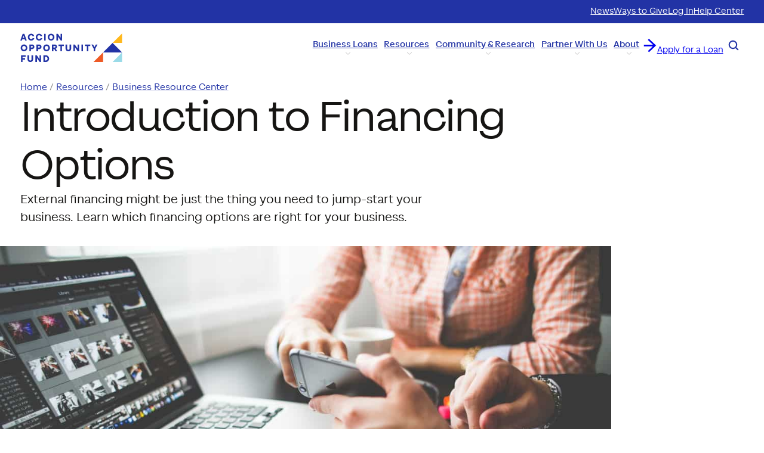

--- FILE ---
content_type: text/html; charset=UTF-8
request_url: https://aofund.org/resource/introduction-to-financing-options/
body_size: 40422
content:
<!DOCTYPE html>
<html lang="en-US" prefix="og: https://ogp.me/ns#">
<head><meta charset="UTF-8" /><script>if(navigator.userAgent.match(/MSIE|Internet Explorer/i)||navigator.userAgent.match(/Trident\/7\..*?rv:11/i)){var href=document.location.href;if(!href.match(/[?&]nowprocket/)){if(href.indexOf("?")==-1){if(href.indexOf("#")==-1){document.location.href=href+"?nowprocket=1"}else{document.location.href=href.replace("#","?nowprocket=1#")}}else{if(href.indexOf("#")==-1){document.location.href=href+"&nowprocket=1"}else{document.location.href=href.replace("#","&nowprocket=1#")}}}}</script><script>(()=>{class RocketLazyLoadScripts{constructor(){this.v="2.0.4",this.userEvents=["keydown","keyup","mousedown","mouseup","mousemove","mouseover","mouseout","touchmove","touchstart","touchend","touchcancel","wheel","click","dblclick","input"],this.attributeEvents=["onblur","onclick","oncontextmenu","ondblclick","onfocus","onmousedown","onmouseenter","onmouseleave","onmousemove","onmouseout","onmouseover","onmouseup","onmousewheel","onscroll","onsubmit"]}async t(){this.i(),this.o(),/iP(ad|hone)/.test(navigator.userAgent)&&this.h(),this.u(),this.l(this),this.m(),this.k(this),this.p(this),this._(),await Promise.all([this.R(),this.L()]),this.lastBreath=Date.now(),this.S(this),this.P(),this.D(),this.O(),this.M(),await this.C(this.delayedScripts.normal),await this.C(this.delayedScripts.defer),await this.C(this.delayedScripts.async),await this.T(),await this.F(),await this.j(),await this.A(),window.dispatchEvent(new Event("rocket-allScriptsLoaded")),this.everythingLoaded=!0,this.lastTouchEnd&&await new Promise(t=>setTimeout(t,500-Date.now()+this.lastTouchEnd)),this.I(),this.H(),this.U(),this.W()}i(){this.CSPIssue=sessionStorage.getItem("rocketCSPIssue"),document.addEventListener("securitypolicyviolation",t=>{this.CSPIssue||"script-src-elem"!==t.violatedDirective||"data"!==t.blockedURI||(this.CSPIssue=!0,sessionStorage.setItem("rocketCSPIssue",!0))},{isRocket:!0})}o(){window.addEventListener("pageshow",t=>{this.persisted=t.persisted,this.realWindowLoadedFired=!0},{isRocket:!0}),window.addEventListener("pagehide",()=>{this.onFirstUserAction=null},{isRocket:!0})}h(){let t;function e(e){t=e}window.addEventListener("touchstart",e,{isRocket:!0}),window.addEventListener("touchend",function i(o){o.changedTouches[0]&&t.changedTouches[0]&&Math.abs(o.changedTouches[0].pageX-t.changedTouches[0].pageX)<10&&Math.abs(o.changedTouches[0].pageY-t.changedTouches[0].pageY)<10&&o.timeStamp-t.timeStamp<200&&(window.removeEventListener("touchstart",e,{isRocket:!0}),window.removeEventListener("touchend",i,{isRocket:!0}),"INPUT"===o.target.tagName&&"text"===o.target.type||(o.target.dispatchEvent(new TouchEvent("touchend",{target:o.target,bubbles:!0})),o.target.dispatchEvent(new MouseEvent("mouseover",{target:o.target,bubbles:!0})),o.target.dispatchEvent(new PointerEvent("click",{target:o.target,bubbles:!0,cancelable:!0,detail:1,clientX:o.changedTouches[0].clientX,clientY:o.changedTouches[0].clientY})),event.preventDefault()))},{isRocket:!0})}q(t){this.userActionTriggered||("mousemove"!==t.type||this.firstMousemoveIgnored?"keyup"===t.type||"mouseover"===t.type||"mouseout"===t.type||(this.userActionTriggered=!0,this.onFirstUserAction&&this.onFirstUserAction()):this.firstMousemoveIgnored=!0),"click"===t.type&&t.preventDefault(),t.stopPropagation(),t.stopImmediatePropagation(),"touchstart"===this.lastEvent&&"touchend"===t.type&&(this.lastTouchEnd=Date.now()),"click"===t.type&&(this.lastTouchEnd=0),this.lastEvent=t.type,t.composedPath&&t.composedPath()[0].getRootNode()instanceof ShadowRoot&&(t.rocketTarget=t.composedPath()[0]),this.savedUserEvents.push(t)}u(){this.savedUserEvents=[],this.userEventHandler=this.q.bind(this),this.userEvents.forEach(t=>window.addEventListener(t,this.userEventHandler,{passive:!1,isRocket:!0})),document.addEventListener("visibilitychange",this.userEventHandler,{isRocket:!0})}U(){this.userEvents.forEach(t=>window.removeEventListener(t,this.userEventHandler,{passive:!1,isRocket:!0})),document.removeEventListener("visibilitychange",this.userEventHandler,{isRocket:!0}),this.savedUserEvents.forEach(t=>{(t.rocketTarget||t.target).dispatchEvent(new window[t.constructor.name](t.type,t))})}m(){const t="return false",e=Array.from(this.attributeEvents,t=>"data-rocket-"+t),i="["+this.attributeEvents.join("],[")+"]",o="[data-rocket-"+this.attributeEvents.join("],[data-rocket-")+"]",s=(e,i,o)=>{o&&o!==t&&(e.setAttribute("data-rocket-"+i,o),e["rocket"+i]=new Function("event",o),e.setAttribute(i,t))};new MutationObserver(t=>{for(const n of t)"attributes"===n.type&&(n.attributeName.startsWith("data-rocket-")||this.everythingLoaded?n.attributeName.startsWith("data-rocket-")&&this.everythingLoaded&&this.N(n.target,n.attributeName.substring(12)):s(n.target,n.attributeName,n.target.getAttribute(n.attributeName))),"childList"===n.type&&n.addedNodes.forEach(t=>{if(t.nodeType===Node.ELEMENT_NODE)if(this.everythingLoaded)for(const i of[t,...t.querySelectorAll(o)])for(const t of i.getAttributeNames())e.includes(t)&&this.N(i,t.substring(12));else for(const e of[t,...t.querySelectorAll(i)])for(const t of e.getAttributeNames())this.attributeEvents.includes(t)&&s(e,t,e.getAttribute(t))})}).observe(document,{subtree:!0,childList:!0,attributeFilter:[...this.attributeEvents,...e]})}I(){this.attributeEvents.forEach(t=>{document.querySelectorAll("[data-rocket-"+t+"]").forEach(e=>{this.N(e,t)})})}N(t,e){const i=t.getAttribute("data-rocket-"+e);i&&(t.setAttribute(e,i),t.removeAttribute("data-rocket-"+e))}k(t){Object.defineProperty(HTMLElement.prototype,"onclick",{get(){return this.rocketonclick||null},set(e){this.rocketonclick=e,this.setAttribute(t.everythingLoaded?"onclick":"data-rocket-onclick","this.rocketonclick(event)")}})}S(t){function e(e,i){let o=e[i];e[i]=null,Object.defineProperty(e,i,{get:()=>o,set(s){t.everythingLoaded?o=s:e["rocket"+i]=o=s}})}e(document,"onreadystatechange"),e(window,"onload"),e(window,"onpageshow");try{Object.defineProperty(document,"readyState",{get:()=>t.rocketReadyState,set(e){t.rocketReadyState=e},configurable:!0}),document.readyState="loading"}catch(t){console.log("WPRocket DJE readyState conflict, bypassing")}}l(t){this.originalAddEventListener=EventTarget.prototype.addEventListener,this.originalRemoveEventListener=EventTarget.prototype.removeEventListener,this.savedEventListeners=[],EventTarget.prototype.addEventListener=function(e,i,o){o&&o.isRocket||!t.B(e,this)&&!t.userEvents.includes(e)||t.B(e,this)&&!t.userActionTriggered||e.startsWith("rocket-")||t.everythingLoaded?t.originalAddEventListener.call(this,e,i,o):(t.savedEventListeners.push({target:this,remove:!1,type:e,func:i,options:o}),"mouseenter"!==e&&"mouseleave"!==e||t.originalAddEventListener.call(this,e,t.savedUserEvents.push,o))},EventTarget.prototype.removeEventListener=function(e,i,o){o&&o.isRocket||!t.B(e,this)&&!t.userEvents.includes(e)||t.B(e,this)&&!t.userActionTriggered||e.startsWith("rocket-")||t.everythingLoaded?t.originalRemoveEventListener.call(this,e,i,o):t.savedEventListeners.push({target:this,remove:!0,type:e,func:i,options:o})}}J(t,e){this.savedEventListeners=this.savedEventListeners.filter(i=>{let o=i.type,s=i.target||window;return e!==o||t!==s||(this.B(o,s)&&(i.type="rocket-"+o),this.$(i),!1)})}H(){EventTarget.prototype.addEventListener=this.originalAddEventListener,EventTarget.prototype.removeEventListener=this.originalRemoveEventListener,this.savedEventListeners.forEach(t=>this.$(t))}$(t){t.remove?this.originalRemoveEventListener.call(t.target,t.type,t.func,t.options):this.originalAddEventListener.call(t.target,t.type,t.func,t.options)}p(t){let e;function i(e){return t.everythingLoaded?e:e.split(" ").map(t=>"load"===t||t.startsWith("load.")?"rocket-jquery-load":t).join(" ")}function o(o){function s(e){const s=o.fn[e];o.fn[e]=o.fn.init.prototype[e]=function(){return this[0]===window&&t.userActionTriggered&&("string"==typeof arguments[0]||arguments[0]instanceof String?arguments[0]=i(arguments[0]):"object"==typeof arguments[0]&&Object.keys(arguments[0]).forEach(t=>{const e=arguments[0][t];delete arguments[0][t],arguments[0][i(t)]=e})),s.apply(this,arguments),this}}if(o&&o.fn&&!t.allJQueries.includes(o)){const e={DOMContentLoaded:[],"rocket-DOMContentLoaded":[]};for(const t in e)document.addEventListener(t,()=>{e[t].forEach(t=>t())},{isRocket:!0});o.fn.ready=o.fn.init.prototype.ready=function(i){function s(){parseInt(o.fn.jquery)>2?setTimeout(()=>i.bind(document)(o)):i.bind(document)(o)}return"function"==typeof i&&(t.realDomReadyFired?!t.userActionTriggered||t.fauxDomReadyFired?s():e["rocket-DOMContentLoaded"].push(s):e.DOMContentLoaded.push(s)),o([])},s("on"),s("one"),s("off"),t.allJQueries.push(o)}e=o}t.allJQueries=[],o(window.jQuery),Object.defineProperty(window,"jQuery",{get:()=>e,set(t){o(t)}})}P(){const t=new Map;document.write=document.writeln=function(e){const i=document.currentScript,o=document.createRange(),s=i.parentElement;let n=t.get(i);void 0===n&&(n=i.nextSibling,t.set(i,n));const c=document.createDocumentFragment();o.setStart(c,0),c.appendChild(o.createContextualFragment(e)),s.insertBefore(c,n)}}async R(){return new Promise(t=>{this.userActionTriggered?t():this.onFirstUserAction=t})}async L(){return new Promise(t=>{document.addEventListener("DOMContentLoaded",()=>{this.realDomReadyFired=!0,t()},{isRocket:!0})})}async j(){return this.realWindowLoadedFired?Promise.resolve():new Promise(t=>{window.addEventListener("load",t,{isRocket:!0})})}M(){this.pendingScripts=[];this.scriptsMutationObserver=new MutationObserver(t=>{for(const e of t)e.addedNodes.forEach(t=>{"SCRIPT"!==t.tagName||t.noModule||t.isWPRocket||this.pendingScripts.push({script:t,promise:new Promise(e=>{const i=()=>{const i=this.pendingScripts.findIndex(e=>e.script===t);i>=0&&this.pendingScripts.splice(i,1),e()};t.addEventListener("load",i,{isRocket:!0}),t.addEventListener("error",i,{isRocket:!0}),setTimeout(i,1e3)})})})}),this.scriptsMutationObserver.observe(document,{childList:!0,subtree:!0})}async F(){await this.X(),this.pendingScripts.length?(await this.pendingScripts[0].promise,await this.F()):this.scriptsMutationObserver.disconnect()}D(){this.delayedScripts={normal:[],async:[],defer:[]},document.querySelectorAll("script[type$=rocketlazyloadscript]").forEach(t=>{t.hasAttribute("data-rocket-src")?t.hasAttribute("async")&&!1!==t.async?this.delayedScripts.async.push(t):t.hasAttribute("defer")&&!1!==t.defer||"module"===t.getAttribute("data-rocket-type")?this.delayedScripts.defer.push(t):this.delayedScripts.normal.push(t):this.delayedScripts.normal.push(t)})}async _(){await this.L();let t=[];document.querySelectorAll("script[type$=rocketlazyloadscript][data-rocket-src]").forEach(e=>{let i=e.getAttribute("data-rocket-src");if(i&&!i.startsWith("data:")){i.startsWith("//")&&(i=location.protocol+i);try{const o=new URL(i).origin;o!==location.origin&&t.push({src:o,crossOrigin:e.crossOrigin||"module"===e.getAttribute("data-rocket-type")})}catch(t){}}}),t=[...new Map(t.map(t=>[JSON.stringify(t),t])).values()],this.Y(t,"preconnect")}async G(t){if(await this.K(),!0!==t.noModule||!("noModule"in HTMLScriptElement.prototype))return new Promise(e=>{let i;function o(){(i||t).setAttribute("data-rocket-status","executed"),e()}try{if(navigator.userAgent.includes("Firefox/")||""===navigator.vendor||this.CSPIssue)i=document.createElement("script"),[...t.attributes].forEach(t=>{let e=t.nodeName;"type"!==e&&("data-rocket-type"===e&&(e="type"),"data-rocket-src"===e&&(e="src"),i.setAttribute(e,t.nodeValue))}),t.text&&(i.text=t.text),t.nonce&&(i.nonce=t.nonce),i.hasAttribute("src")?(i.addEventListener("load",o,{isRocket:!0}),i.addEventListener("error",()=>{i.setAttribute("data-rocket-status","failed-network"),e()},{isRocket:!0}),setTimeout(()=>{i.isConnected||e()},1)):(i.text=t.text,o()),i.isWPRocket=!0,t.parentNode.replaceChild(i,t);else{const i=t.getAttribute("data-rocket-type"),s=t.getAttribute("data-rocket-src");i?(t.type=i,t.removeAttribute("data-rocket-type")):t.removeAttribute("type"),t.addEventListener("load",o,{isRocket:!0}),t.addEventListener("error",i=>{this.CSPIssue&&i.target.src.startsWith("data:")?(console.log("WPRocket: CSP fallback activated"),t.removeAttribute("src"),this.G(t).then(e)):(t.setAttribute("data-rocket-status","failed-network"),e())},{isRocket:!0}),s?(t.fetchPriority="high",t.removeAttribute("data-rocket-src"),t.src=s):t.src="data:text/javascript;base64,"+window.btoa(unescape(encodeURIComponent(t.text)))}}catch(i){t.setAttribute("data-rocket-status","failed-transform"),e()}});t.setAttribute("data-rocket-status","skipped")}async C(t){const e=t.shift();return e?(e.isConnected&&await this.G(e),this.C(t)):Promise.resolve()}O(){this.Y([...this.delayedScripts.normal,...this.delayedScripts.defer,...this.delayedScripts.async],"preload")}Y(t,e){this.trash=this.trash||[];let i=!0;var o=document.createDocumentFragment();t.forEach(t=>{const s=t.getAttribute&&t.getAttribute("data-rocket-src")||t.src;if(s&&!s.startsWith("data:")){const n=document.createElement("link");n.href=s,n.rel=e,"preconnect"!==e&&(n.as="script",n.fetchPriority=i?"high":"low"),t.getAttribute&&"module"===t.getAttribute("data-rocket-type")&&(n.crossOrigin=!0),t.crossOrigin&&(n.crossOrigin=t.crossOrigin),t.integrity&&(n.integrity=t.integrity),t.nonce&&(n.nonce=t.nonce),o.appendChild(n),this.trash.push(n),i=!1}}),document.head.appendChild(o)}W(){this.trash.forEach(t=>t.remove())}async T(){try{document.readyState="interactive"}catch(t){}this.fauxDomReadyFired=!0;try{await this.K(),this.J(document,"readystatechange"),document.dispatchEvent(new Event("rocket-readystatechange")),await this.K(),document.rocketonreadystatechange&&document.rocketonreadystatechange(),await this.K(),this.J(document,"DOMContentLoaded"),document.dispatchEvent(new Event("rocket-DOMContentLoaded")),await this.K(),this.J(window,"DOMContentLoaded"),window.dispatchEvent(new Event("rocket-DOMContentLoaded"))}catch(t){console.error(t)}}async A(){try{document.readyState="complete"}catch(t){}try{await this.K(),this.J(document,"readystatechange"),document.dispatchEvent(new Event("rocket-readystatechange")),await this.K(),document.rocketonreadystatechange&&document.rocketonreadystatechange(),await this.K(),this.J(window,"load"),window.dispatchEvent(new Event("rocket-load")),await this.K(),window.rocketonload&&window.rocketonload(),await this.K(),this.allJQueries.forEach(t=>t(window).trigger("rocket-jquery-load")),await this.K(),this.J(window,"pageshow");const t=new Event("rocket-pageshow");t.persisted=this.persisted,window.dispatchEvent(t),await this.K(),window.rocketonpageshow&&window.rocketonpageshow({persisted:this.persisted})}catch(t){console.error(t)}}async K(){Date.now()-this.lastBreath>45&&(await this.X(),this.lastBreath=Date.now())}async X(){return document.hidden?new Promise(t=>setTimeout(t)):new Promise(t=>requestAnimationFrame(t))}B(t,e){return e===document&&"readystatechange"===t||(e===document&&"DOMContentLoaded"===t||(e===window&&"DOMContentLoaded"===t||(e===window&&"load"===t||e===window&&"pageshow"===t)))}static run(){(new RocketLazyLoadScripts).t()}}RocketLazyLoadScripts.run()})();</script>
	
	<!-- Google Tag Manager -->
<script type="rocketlazyloadscript">(function(w,d,s,l,i){w[l]=w[l]||[];w[l].push({'gtm.start':
new Date().getTime(),event:'gtm.js'});var f=d.getElementsByTagName(s)[0],
j=d.createElement(s),dl=l!='dataLayer'?'&l='+l:'';j.async=true;j.src=
'https://www.googletagmanager.com/gtm.js?id='+i+dl;f.parentNode.insertBefore(j,f);
})(window,document,'script','dataLayer','GTM-MWPWVWJ');</script>
<!-- End Google Tag Manager -->

<!-- Hotjar Tracking Code for https://aofund.org/ -->
  <script type="rocketlazyloadscript">
    (function(h,o,t,j,a,r){
      h.hj=h.hj||function(){(h.hj.q=h.hj.q||[]).push(arguments)};
      h._hjSettings={hjid:2432379,hjsv:6};
      a=o.getElementsByTagName('head')[0];
      r=o.createElement('script');r.async=1;
      r.src=t+h._hjSettings.hjid+j+h._hjSettings.hjsv;
      a.appendChild(r);
    })(window,document,'https://static.hotjar.com/c/hotjar-','.js?sv=');
  </script>

  <script type="rocketlazyloadscript" data-rocket-src="https://www.googleoptimize.com/optimize.js?id=OPT-M92P779" data-rocket-defer defer></script>


  <!-- Facebook Pixel Code -->
  <script type="rocketlazyloadscript">
    ! function(f, b, e, v, n, t, s) {
      if (f.fbq) return;
      n = f.fbq = function() {
        n.callMethod ? n.callMethod.apply(n, arguments) : n.queue.push(arguments)
      };
      if (!f._fbq) f._fbq = n;
      n.push = n;
      n.loaded = !0;
      n.version = '2.0';
      n.queue = [];
      t = b.createElement(e);
      t.async = !0;
      t.src = v;
      s = b.getElementsByTagName(e)[0];
      s.parentNode.insertBefore(t, s)
    }(window, document, 'script', 'https://connect.facebook.net/en_US/fbevents.js');
    fbq('init', '299073165217526');
    fbq('track', 'PageView');
  </script>
  <noscript> <img height="1" width="1" src="https://www.facebook.com/tr?id=299073165217526&ev=PageView &noscript=1" /></noscript>
  <!-- End Facebook Pixel Code -->

  <!-- Segment Pixel - Big Village Insights_Accion Opportunity Fund_AOF 2022 SMB_Z22515 - DO NOT MODIFY -->
  <script type="rocketlazyloadscript" data-rocket-src="https://secure.adnxs.com/seg?add=31115122&t=1" data-rocket-type="text/javascript" data-rocket-defer defer></script>
  <!-- End of Segment Pixel -->


  <!-- Conversion Pixel - Big Village Insights_AOF 2022 SMB_Z22515_Lead - DO NOT MODIFY -->
  <script type="rocketlazyloadscript" data-rocket-src="https://secure.adnxs.com/px?id=1626438&t=1" data-rocket-type="text/javascript" data-rocket-defer defer></script>
  <!-- End of Conversion Pixel -->

  <!-- Start of HubSpot Embed Code -->
  <script type="rocketlazyloadscript" data-minify="1" data-rocket-type="text/javascript" async defer data-rocket-src="https://aofund.org/wp-content/cache/min/1/21960305.js?ver=1761835372"></script>
  <!-- End of HubSpot Embed Code -->
<meta name="viewport" content="width=device-width, initial-scale=1" />
<link rel="alternate" hreflang="en" href="https://aofund.org/resource/introduction-to-financing-options/" />
<link rel="alternate" hreflang="x-default" href="https://aofund.org/resource/introduction-to-financing-options/" />

<!-- Search Engine Optimization by Rank Math PRO - https://rankmath.com/ -->
<title>Introduction to Financing Options - Accion Opportunity Fund</title>
<meta name="description" content="External financing might be just the thing you need to jump-start your business. Learn which financing options are right for your business."/>
<meta name="robots" content="follow, index, max-snippet:-1, max-video-preview:-1, max-image-preview:large"/>
<link rel="canonical" href="https://aofund.org/resource/introduction-to-financing-options/" />
<meta property="og:locale" content="en_US" />
<meta property="og:type" content="article" />
<meta property="og:title" content="Introduction to Financing Options - Accion Opportunity Fund" />
<meta property="og:description" content="External financing might be just the thing you need to jump-start your business. Learn which financing options are right for your business." />
<meta property="og:url" content="https://aofund.org/resource/introduction-to-financing-options/" />
<meta property="og:site_name" content="Accion Opportunity Fund" />
<meta property="og:updated_time" content="2025-03-31T16:43:35-07:00" />
<meta property="og:image" content="https://aofund.org/wp-content/uploads/2025/03/using-iphone-6-on-business-meeting-picjumbo-com_0.jpg" />
<meta property="og:image:secure_url" content="https://aofund.org/wp-content/uploads/2025/03/using-iphone-6-on-business-meeting-picjumbo-com_0.jpg" />
<meta property="og:image:width" content="1200" />
<meta property="og:image:height" content="675" />
<meta property="og:image:alt" content="Social Media" />
<meta property="og:image:type" content="image/jpeg" />
<meta name="twitter:card" content="summary_large_image" />
<meta name="twitter:title" content="Introduction to Financing Options - Accion Opportunity Fund" />
<meta name="twitter:description" content="External financing might be just the thing you need to jump-start your business. Learn which financing options are right for your business." />
<meta name="twitter:image" content="https://aofund.org/wp-content/uploads/2025/03/using-iphone-6-on-business-meeting-picjumbo-com_0.jpg" />
<script type="application/ld+json" class="rank-math-schema-pro">{"@context":"https://schema.org","@graph":[{"@type":"BreadcrumbList","@id":"https://aofund.org/resource/introduction-to-financing-options/#breadcrumb","itemListElement":[{"@type":"ListItem","position":"1","item":{"@id":"https://aofund.org","name":"Home"}},{"@type":"ListItem","position":"2","item":{"@id":"https://aofund.org/resource/","name":"Resources"}},{"@type":"ListItem","position":"3","item":{"@id":"https://aofund.org/resource/introduction-to-financing-options/","name":"Introduction to Financing Options"}}]}]}</script>
<!-- /Rank Math WordPress SEO plugin -->

<title>Introduction to Financing Options - Accion Opportunity Fund</title>
<link rel='dns-prefetch' href='//aofund.org' />

<link rel="alternate" type="application/rss+xml" title="Accion Opportunity Fund &raquo; Feed" href="https://aofund.org/feed/" />
<style id='wp-img-auto-sizes-contain-inline-css'>
img:is([sizes=auto i],[sizes^="auto," i]){contain-intrinsic-size:3000px 1500px}
/*# sourceURL=wp-img-auto-sizes-contain-inline-css */
</style>
<style id='wp-block-navigation-link-inline-css'>
.wp-block-navigation .wp-block-navigation-item__label{overflow-wrap:break-word}.wp-block-navigation .wp-block-navigation-item__description{display:none}.link-ui-tools{outline:1px solid #f0f0f0;padding:8px}.link-ui-block-inserter{padding-top:8px}.link-ui-block-inserter__back{margin-left:8px;text-transform:uppercase}
/*# sourceURL=https://aofund.org/wp-includes/blocks/navigation-link/style.min.css */
</style>
<link rel='stylesheet' href='https://aofund.org/wp-includes/blocks/navigation/style.min.css?ver=6.9' media='all'>
<style id='wp-block-group-inline-css'>
.wp-block-group{box-sizing:border-box}:where(.wp-block-group.wp-block-group-is-layout-constrained){position:relative}
/*# sourceURL=https://aofund.org/wp-includes/blocks/group/style.min.css */
</style>
<style id='wp-block-site-logo-inline-css'>
.wp-block-site-logo{box-sizing:border-box;line-height:0}.wp-block-site-logo a{display:inline-block;line-height:0}.wp-block-site-logo.is-default-size img{height:auto;width:120px}.wp-block-site-logo img{height:auto;max-width:100%}.wp-block-site-logo a,.wp-block-site-logo img{border-radius:inherit}.wp-block-site-logo.aligncenter{margin-left:auto;margin-right:auto;text-align:center}:root :where(.wp-block-site-logo.is-style-rounded){border-radius:9999px}
/*# sourceURL=https://aofund.org/wp-includes/blocks/site-logo/style.min.css */
</style>
<style id='wp-block-button-inline-css'>
.wp-block-button__link{align-content:center;box-sizing:border-box;cursor:pointer;display:inline-block;height:100%;text-align:center;word-break:break-word}.wp-block-button__link.aligncenter{text-align:center}.wp-block-button__link.alignright{text-align:right}:where(.wp-block-button__link){border-radius:9999px;box-shadow:none;padding:calc(.667em + 2px) calc(1.333em + 2px);text-decoration:none}.wp-block-button[style*=text-decoration] .wp-block-button__link{text-decoration:inherit}.wp-block-buttons>.wp-block-button.has-custom-width{max-width:none}.wp-block-buttons>.wp-block-button.has-custom-width .wp-block-button__link{width:100%}.wp-block-buttons>.wp-block-button.has-custom-font-size .wp-block-button__link{font-size:inherit}.wp-block-buttons>.wp-block-button.wp-block-button__width-25{width:calc(25% - var(--wp--style--block-gap, .5em)*.75)}.wp-block-buttons>.wp-block-button.wp-block-button__width-50{width:calc(50% - var(--wp--style--block-gap, .5em)*.5)}.wp-block-buttons>.wp-block-button.wp-block-button__width-75{width:calc(75% - var(--wp--style--block-gap, .5em)*.25)}.wp-block-buttons>.wp-block-button.wp-block-button__width-100{flex-basis:100%;width:100%}.wp-block-buttons.is-vertical>.wp-block-button.wp-block-button__width-25{width:25%}.wp-block-buttons.is-vertical>.wp-block-button.wp-block-button__width-50{width:50%}.wp-block-buttons.is-vertical>.wp-block-button.wp-block-button__width-75{width:75%}.wp-block-button.is-style-squared,.wp-block-button__link.wp-block-button.is-style-squared{border-radius:0}.wp-block-button.no-border-radius,.wp-block-button__link.no-border-radius{border-radius:0!important}:root :where(.wp-block-button .wp-block-button__link.is-style-outline),:root :where(.wp-block-button.is-style-outline>.wp-block-button__link){border:2px solid;padding:.667em 1.333em}:root :where(.wp-block-button .wp-block-button__link.is-style-outline:not(.has-text-color)),:root :where(.wp-block-button.is-style-outline>.wp-block-button__link:not(.has-text-color)){color:currentColor}:root :where(.wp-block-button .wp-block-button__link.is-style-outline:not(.has-background)),:root :where(.wp-block-button.is-style-outline>.wp-block-button__link:not(.has-background)){background-color:initial;background-image:none}
/*# sourceURL=https://aofund.org/wp-includes/blocks/button/style.min.css */
</style>
<style id='wp-block-buttons-inline-css'>
.wp-block-buttons{box-sizing:border-box}.wp-block-buttons.is-vertical{flex-direction:column}.wp-block-buttons.is-vertical>.wp-block-button:last-child{margin-bottom:0}.wp-block-buttons>.wp-block-button{display:inline-block;margin:0}.wp-block-buttons.is-content-justification-left{justify-content:flex-start}.wp-block-buttons.is-content-justification-left.is-vertical{align-items:flex-start}.wp-block-buttons.is-content-justification-center{justify-content:center}.wp-block-buttons.is-content-justification-center.is-vertical{align-items:center}.wp-block-buttons.is-content-justification-right{justify-content:flex-end}.wp-block-buttons.is-content-justification-right.is-vertical{align-items:flex-end}.wp-block-buttons.is-content-justification-space-between{justify-content:space-between}.wp-block-buttons.aligncenter{text-align:center}.wp-block-buttons:not(.is-content-justification-space-between,.is-content-justification-right,.is-content-justification-left,.is-content-justification-center) .wp-block-button.aligncenter{margin-left:auto;margin-right:auto;width:100%}.wp-block-buttons[style*=text-decoration] .wp-block-button,.wp-block-buttons[style*=text-decoration] .wp-block-button__link{text-decoration:inherit}.wp-block-buttons.has-custom-font-size .wp-block-button__link{font-size:inherit}.wp-block-buttons .wp-block-button__link{width:100%}.wp-block-button.aligncenter{text-align:center}
/*# sourceURL=https://aofund.org/wp-includes/blocks/buttons/style.min.css */
</style>
<link data-minify="1" rel='stylesheet' href='https://aofund.org/wp-content/cache/min/1/wp-content/themes/aof/dist/assets/css/reset.css?ver=1761835371' media='all'>
<style id='wp-block-library-inline-css'>
:root{--wp-block-synced-color:#7a00df;--wp-block-synced-color--rgb:122,0,223;--wp-bound-block-color:var(--wp-block-synced-color);--wp-editor-canvas-background:#ddd;--wp-admin-theme-color:#007cba;--wp-admin-theme-color--rgb:0,124,186;--wp-admin-theme-color-darker-10:#006ba1;--wp-admin-theme-color-darker-10--rgb:0,107,160.5;--wp-admin-theme-color-darker-20:#005a87;--wp-admin-theme-color-darker-20--rgb:0,90,135;--wp-admin-border-width-focus:2px}@media (min-resolution:192dpi){:root{--wp-admin-border-width-focus:1.5px}}.wp-element-button{cursor:pointer}:root .has-very-light-gray-background-color{background-color:#eee}:root .has-very-dark-gray-background-color{background-color:#313131}:root .has-very-light-gray-color{color:#eee}:root .has-very-dark-gray-color{color:#313131}:root .has-vivid-green-cyan-to-vivid-cyan-blue-gradient-background{background:linear-gradient(135deg,#00d084,#0693e3)}:root .has-purple-crush-gradient-background{background:linear-gradient(135deg,#34e2e4,#4721fb 50%,#ab1dfe)}:root .has-hazy-dawn-gradient-background{background:linear-gradient(135deg,#faaca8,#dad0ec)}:root .has-subdued-olive-gradient-background{background:linear-gradient(135deg,#fafae1,#67a671)}:root .has-atomic-cream-gradient-background{background:linear-gradient(135deg,#fdd79a,#004a59)}:root .has-nightshade-gradient-background{background:linear-gradient(135deg,#330968,#31cdcf)}:root .has-midnight-gradient-background{background:linear-gradient(135deg,#020381,#2874fc)}:root{--wp--preset--font-size--normal:16px;--wp--preset--font-size--huge:42px}.has-regular-font-size{font-size:1em}.has-larger-font-size{font-size:2.625em}.has-normal-font-size{font-size:var(--wp--preset--font-size--normal)}.has-huge-font-size{font-size:var(--wp--preset--font-size--huge)}.has-text-align-center{text-align:center}.has-text-align-left{text-align:left}.has-text-align-right{text-align:right}.has-fit-text{white-space:nowrap!important}#end-resizable-editor-section{display:none}.aligncenter{clear:both}.items-justified-left{justify-content:flex-start}.items-justified-center{justify-content:center}.items-justified-right{justify-content:flex-end}.items-justified-space-between{justify-content:space-between}.screen-reader-text{border:0;clip-path:inset(50%);height:1px;margin:-1px;overflow:hidden;padding:0;position:absolute;width:1px;word-wrap:normal!important}.screen-reader-text:focus{background-color:#ddd;clip-path:none;color:#444;display:block;font-size:1em;height:auto;left:5px;line-height:normal;padding:15px 23px 14px;text-decoration:none;top:5px;width:auto;z-index:100000}html :where(.has-border-color){border-style:solid}html :where([style*=border-top-color]){border-top-style:solid}html :where([style*=border-right-color]){border-right-style:solid}html :where([style*=border-bottom-color]){border-bottom-style:solid}html :where([style*=border-left-color]){border-left-style:solid}html :where([style*=border-width]){border-style:solid}html :where([style*=border-top-width]){border-top-style:solid}html :where([style*=border-right-width]){border-right-style:solid}html :where([style*=border-bottom-width]){border-bottom-style:solid}html :where([style*=border-left-width]){border-left-style:solid}html :where(img[class*=wp-image-]){height:auto;max-width:100%}:where(figure){margin:0 0 1em}html :where(.is-position-sticky){--wp-admin--admin-bar--position-offset:var(--wp-admin--admin-bar--height,0px)}@media screen and (max-width:600px){html :where(.is-position-sticky){--wp-admin--admin-bar--position-offset:0px}}
/*# sourceURL=/wp-includes/css/dist/block-library/common.min.css */
</style>
<link data-minify="1" rel='stylesheet' href='https://aofund.org/wp-content/cache/min/1/wp-content/themes/aof/dist/block-editor/blocks/navigation-toggle/style.css?ver=1761835371' media='all'>
<style id='wp-block-search-inline-css'>
.wp-block-search__button{margin-left:10px;word-break:normal}.wp-block-search__button.has-icon{line-height:0}.wp-block-search__button svg{height:1.25em;min-height:24px;min-width:24px;width:1.25em;fill:currentColor;vertical-align:text-bottom}:where(.wp-block-search__button){border:1px solid #ccc;padding:6px 10px}.wp-block-search__inside-wrapper{display:flex;flex:auto;flex-wrap:nowrap;max-width:100%}.wp-block-search__label{width:100%}.wp-block-search.wp-block-search__button-only .wp-block-search__button{box-sizing:border-box;display:flex;flex-shrink:0;justify-content:center;margin-left:0;max-width:100%}.wp-block-search.wp-block-search__button-only .wp-block-search__inside-wrapper{min-width:0!important;transition-property:width}.wp-block-search.wp-block-search__button-only .wp-block-search__input{flex-basis:100%;transition-duration:.3s}.wp-block-search.wp-block-search__button-only.wp-block-search__searchfield-hidden,.wp-block-search.wp-block-search__button-only.wp-block-search__searchfield-hidden .wp-block-search__inside-wrapper{overflow:hidden}.wp-block-search.wp-block-search__button-only.wp-block-search__searchfield-hidden .wp-block-search__input{border-left-width:0!important;border-right-width:0!important;flex-basis:0;flex-grow:0;margin:0;min-width:0!important;padding-left:0!important;padding-right:0!important;width:0!important}:where(.wp-block-search__input){appearance:none;border:1px solid #949494;flex-grow:1;font-family:inherit;font-size:inherit;font-style:inherit;font-weight:inherit;letter-spacing:inherit;line-height:inherit;margin-left:0;margin-right:0;min-width:3rem;padding:8px;text-decoration:unset!important;text-transform:inherit}:where(.wp-block-search__button-inside .wp-block-search__inside-wrapper){background-color:#fff;border:1px solid #949494;box-sizing:border-box;padding:4px}:where(.wp-block-search__button-inside .wp-block-search__inside-wrapper) .wp-block-search__input{border:none;border-radius:0;padding:0 4px}:where(.wp-block-search__button-inside .wp-block-search__inside-wrapper) .wp-block-search__input:focus{outline:none}:where(.wp-block-search__button-inside .wp-block-search__inside-wrapper) :where(.wp-block-search__button){padding:4px 8px}.wp-block-search.aligncenter .wp-block-search__inside-wrapper{margin:auto}.wp-block[data-align=right] .wp-block-search.wp-block-search__button-only .wp-block-search__inside-wrapper{float:right}
/*# sourceURL=https://aofund.org/wp-includes/blocks/search/style.min.css */
</style>
<link data-minify="1" rel='stylesheet' href='https://aofund.org/wp-content/cache/min/1/wp-content/themes/aof/dist/block-editor/blocks/search-toggle/style.css?ver=1761835371' media='all'>
<link data-minify="1" rel='stylesheet' href='https://aofund.org/wp-content/cache/min/1/wp-content/themes/aof/dist/block-editor/blocks/header/style.css?ver=1761835371' media='all'>
<style id='wp-block-post-featured-image-inline-css'>
.wp-block-post-featured-image{margin-left:0;margin-right:0}.wp-block-post-featured-image a{display:block;height:100%}.wp-block-post-featured-image :where(img){box-sizing:border-box;height:auto;max-width:100%;vertical-align:bottom;width:100%}.wp-block-post-featured-image.alignfull img,.wp-block-post-featured-image.alignwide img{width:100%}.wp-block-post-featured-image .wp-block-post-featured-image__overlay.has-background-dim{background-color:#000;inset:0;position:absolute}.wp-block-post-featured-image{position:relative}.wp-block-post-featured-image .wp-block-post-featured-image__overlay.has-background-gradient{background-color:initial}.wp-block-post-featured-image .wp-block-post-featured-image__overlay.has-background-dim-0{opacity:0}.wp-block-post-featured-image .wp-block-post-featured-image__overlay.has-background-dim-10{opacity:.1}.wp-block-post-featured-image .wp-block-post-featured-image__overlay.has-background-dim-20{opacity:.2}.wp-block-post-featured-image .wp-block-post-featured-image__overlay.has-background-dim-30{opacity:.3}.wp-block-post-featured-image .wp-block-post-featured-image__overlay.has-background-dim-40{opacity:.4}.wp-block-post-featured-image .wp-block-post-featured-image__overlay.has-background-dim-50{opacity:.5}.wp-block-post-featured-image .wp-block-post-featured-image__overlay.has-background-dim-60{opacity:.6}.wp-block-post-featured-image .wp-block-post-featured-image__overlay.has-background-dim-70{opacity:.7}.wp-block-post-featured-image .wp-block-post-featured-image__overlay.has-background-dim-80{opacity:.8}.wp-block-post-featured-image .wp-block-post-featured-image__overlay.has-background-dim-90{opacity:.9}.wp-block-post-featured-image .wp-block-post-featured-image__overlay.has-background-dim-100{opacity:1}.wp-block-post-featured-image:where(.alignleft,.alignright){width:100%}
/*# sourceURL=https://aofund.org/wp-includes/blocks/post-featured-image/style.min.css */
</style>
<style id='wp-block-heading-inline-css'>
h1:where(.wp-block-heading).has-background,h2:where(.wp-block-heading).has-background,h3:where(.wp-block-heading).has-background,h4:where(.wp-block-heading).has-background,h5:where(.wp-block-heading).has-background,h6:where(.wp-block-heading).has-background{padding:1.25em 2.375em}h1.has-text-align-left[style*=writing-mode]:where([style*=vertical-lr]),h1.has-text-align-right[style*=writing-mode]:where([style*=vertical-rl]),h2.has-text-align-left[style*=writing-mode]:where([style*=vertical-lr]),h2.has-text-align-right[style*=writing-mode]:where([style*=vertical-rl]),h3.has-text-align-left[style*=writing-mode]:where([style*=vertical-lr]),h3.has-text-align-right[style*=writing-mode]:where([style*=vertical-rl]),h4.has-text-align-left[style*=writing-mode]:where([style*=vertical-lr]),h4.has-text-align-right[style*=writing-mode]:where([style*=vertical-rl]),h5.has-text-align-left[style*=writing-mode]:where([style*=vertical-lr]),h5.has-text-align-right[style*=writing-mode]:where([style*=vertical-rl]),h6.has-text-align-left[style*=writing-mode]:where([style*=vertical-lr]),h6.has-text-align-right[style*=writing-mode]:where([style*=vertical-rl]){rotate:180deg}
/*# sourceURL=https://aofund.org/wp-includes/blocks/heading/style.min.css */
</style>
<style id='wp-block-post-date-inline-css'>
.wp-block-post-date{box-sizing:border-box}
/*# sourceURL=https://aofund.org/wp-includes/blocks/post-date/style.min.css */
</style>
<link data-minify="1" rel='stylesheet' href='https://aofund.org/wp-content/cache/min/1/wp-content/themes/aof/dist/block-editor/blocks/post-sidebar/style.css?ver=1761835381' media='all'>
<style id='wp-block-columns-inline-css'>
.wp-block-columns{box-sizing:border-box;display:flex;flex-wrap:wrap!important}@media (min-width:782px){.wp-block-columns{flex-wrap:nowrap!important}}.wp-block-columns{align-items:normal!important}.wp-block-columns.are-vertically-aligned-top{align-items:flex-start}.wp-block-columns.are-vertically-aligned-center{align-items:center}.wp-block-columns.are-vertically-aligned-bottom{align-items:flex-end}@media (max-width:781px){.wp-block-columns:not(.is-not-stacked-on-mobile)>.wp-block-column{flex-basis:100%!important}}@media (min-width:782px){.wp-block-columns:not(.is-not-stacked-on-mobile)>.wp-block-column{flex-basis:0;flex-grow:1}.wp-block-columns:not(.is-not-stacked-on-mobile)>.wp-block-column[style*=flex-basis]{flex-grow:0}}.wp-block-columns.is-not-stacked-on-mobile{flex-wrap:nowrap!important}.wp-block-columns.is-not-stacked-on-mobile>.wp-block-column{flex-basis:0;flex-grow:1}.wp-block-columns.is-not-stacked-on-mobile>.wp-block-column[style*=flex-basis]{flex-grow:0}:where(.wp-block-columns){margin-bottom:1.75em}:where(.wp-block-columns.has-background){padding:1.25em 2.375em}.wp-block-column{flex-grow:1;min-width:0;overflow-wrap:break-word;word-break:break-word}.wp-block-column.is-vertically-aligned-top{align-self:flex-start}.wp-block-column.is-vertically-aligned-center{align-self:center}.wp-block-column.is-vertically-aligned-bottom{align-self:flex-end}.wp-block-column.is-vertically-aligned-stretch{align-self:stretch}.wp-block-column.is-vertically-aligned-bottom,.wp-block-column.is-vertically-aligned-center,.wp-block-column.is-vertically-aligned-top{width:100%}
/*# sourceURL=https://aofund.org/wp-includes/blocks/columns/style.min.css */
</style>
<style id='wp-block-post-content-inline-css'>
.wp-block-post-content{display:flow-root}
/*# sourceURL=https://aofund.org/wp-includes/blocks/post-content/style.min.css */
</style>
<style id='wp-block-paragraph-inline-css'>
.is-small-text{font-size:.875em}.is-regular-text{font-size:1em}.is-large-text{font-size:2.25em}.is-larger-text{font-size:3em}.has-drop-cap:not(:focus):first-letter{float:left;font-size:8.4em;font-style:normal;font-weight:100;line-height:.68;margin:.05em .1em 0 0;text-transform:uppercase}body.rtl .has-drop-cap:not(:focus):first-letter{float:none;margin-left:.1em}p.has-drop-cap.has-background{overflow:hidden}:root :where(p.has-background){padding:1.25em 2.375em}:where(p.has-text-color:not(.has-link-color)) a{color:inherit}p.has-text-align-left[style*="writing-mode:vertical-lr"],p.has-text-align-right[style*="writing-mode:vertical-rl"]{rotate:180deg}
/*# sourceURL=https://aofund.org/wp-includes/blocks/paragraph/style.min.css */
</style>
<style id='wp-block-image-inline-css'>
.wp-block-image>a,.wp-block-image>figure>a{display:inline-block}.wp-block-image img{box-sizing:border-box;height:auto;max-width:100%;vertical-align:bottom}@media not (prefers-reduced-motion){.wp-block-image img.hide{visibility:hidden}.wp-block-image img.show{animation:show-content-image .4s}}.wp-block-image[style*=border-radius] img,.wp-block-image[style*=border-radius]>a{border-radius:inherit}.wp-block-image.has-custom-border img{box-sizing:border-box}.wp-block-image.aligncenter{text-align:center}.wp-block-image.alignfull>a,.wp-block-image.alignwide>a{width:100%}.wp-block-image.alignfull img,.wp-block-image.alignwide img{height:auto;width:100%}.wp-block-image .aligncenter,.wp-block-image .alignleft,.wp-block-image .alignright,.wp-block-image.aligncenter,.wp-block-image.alignleft,.wp-block-image.alignright{display:table}.wp-block-image .aligncenter>figcaption,.wp-block-image .alignleft>figcaption,.wp-block-image .alignright>figcaption,.wp-block-image.aligncenter>figcaption,.wp-block-image.alignleft>figcaption,.wp-block-image.alignright>figcaption{caption-side:bottom;display:table-caption}.wp-block-image .alignleft{float:left;margin:.5em 1em .5em 0}.wp-block-image .alignright{float:right;margin:.5em 0 .5em 1em}.wp-block-image .aligncenter{margin-left:auto;margin-right:auto}.wp-block-image :where(figcaption){margin-bottom:1em;margin-top:.5em}.wp-block-image.is-style-circle-mask img{border-radius:9999px}@supports ((-webkit-mask-image:none) or (mask-image:none)) or (-webkit-mask-image:none){.wp-block-image.is-style-circle-mask img{border-radius:0;-webkit-mask-image:url('data:image/svg+xml;utf8,<svg viewBox="0 0 100 100" xmlns="http://www.w3.org/2000/svg"><circle cx="50" cy="50" r="50"/></svg>');mask-image:url('data:image/svg+xml;utf8,<svg viewBox="0 0 100 100" xmlns="http://www.w3.org/2000/svg"><circle cx="50" cy="50" r="50"/></svg>');mask-mode:alpha;-webkit-mask-position:center;mask-position:center;-webkit-mask-repeat:no-repeat;mask-repeat:no-repeat;-webkit-mask-size:contain;mask-size:contain}}:root :where(.wp-block-image.is-style-rounded img,.wp-block-image .is-style-rounded img){border-radius:9999px}.wp-block-image figure{margin:0}.wp-lightbox-container{display:flex;flex-direction:column;position:relative}.wp-lightbox-container img{cursor:zoom-in}.wp-lightbox-container img:hover+button{opacity:1}.wp-lightbox-container button{align-items:center;backdrop-filter:blur(16px) saturate(180%);background-color:#5a5a5a40;border:none;border-radius:4px;cursor:zoom-in;display:flex;height:20px;justify-content:center;opacity:0;padding:0;position:absolute;right:16px;text-align:center;top:16px;width:20px;z-index:100}@media not (prefers-reduced-motion){.wp-lightbox-container button{transition:opacity .2s ease}}.wp-lightbox-container button:focus-visible{outline:3px auto #5a5a5a40;outline:3px auto -webkit-focus-ring-color;outline-offset:3px}.wp-lightbox-container button:hover{cursor:pointer;opacity:1}.wp-lightbox-container button:focus{opacity:1}.wp-lightbox-container button:focus,.wp-lightbox-container button:hover,.wp-lightbox-container button:not(:hover):not(:active):not(.has-background){background-color:#5a5a5a40;border:none}.wp-lightbox-overlay{box-sizing:border-box;cursor:zoom-out;height:100vh;left:0;overflow:hidden;position:fixed;top:0;visibility:hidden;width:100%;z-index:100000}.wp-lightbox-overlay .close-button{align-items:center;cursor:pointer;display:flex;justify-content:center;min-height:40px;min-width:40px;padding:0;position:absolute;right:calc(env(safe-area-inset-right) + 16px);top:calc(env(safe-area-inset-top) + 16px);z-index:5000000}.wp-lightbox-overlay .close-button:focus,.wp-lightbox-overlay .close-button:hover,.wp-lightbox-overlay .close-button:not(:hover):not(:active):not(.has-background){background:none;border:none}.wp-lightbox-overlay .lightbox-image-container{height:var(--wp--lightbox-container-height);left:50%;overflow:hidden;position:absolute;top:50%;transform:translate(-50%,-50%);transform-origin:top left;width:var(--wp--lightbox-container-width);z-index:9999999999}.wp-lightbox-overlay .wp-block-image{align-items:center;box-sizing:border-box;display:flex;height:100%;justify-content:center;margin:0;position:relative;transform-origin:0 0;width:100%;z-index:3000000}.wp-lightbox-overlay .wp-block-image img{height:var(--wp--lightbox-image-height);min-height:var(--wp--lightbox-image-height);min-width:var(--wp--lightbox-image-width);width:var(--wp--lightbox-image-width)}.wp-lightbox-overlay .wp-block-image figcaption{display:none}.wp-lightbox-overlay button{background:none;border:none}.wp-lightbox-overlay .scrim{background-color:#fff;height:100%;opacity:.9;position:absolute;width:100%;z-index:2000000}.wp-lightbox-overlay.active{visibility:visible}@media not (prefers-reduced-motion){.wp-lightbox-overlay.active{animation:turn-on-visibility .25s both}.wp-lightbox-overlay.active img{animation:turn-on-visibility .35s both}.wp-lightbox-overlay.show-closing-animation:not(.active){animation:turn-off-visibility .35s both}.wp-lightbox-overlay.show-closing-animation:not(.active) img{animation:turn-off-visibility .25s both}.wp-lightbox-overlay.zoom.active{animation:none;opacity:1;visibility:visible}.wp-lightbox-overlay.zoom.active .lightbox-image-container{animation:lightbox-zoom-in .4s}.wp-lightbox-overlay.zoom.active .lightbox-image-container img{animation:none}.wp-lightbox-overlay.zoom.active .scrim{animation:turn-on-visibility .4s forwards}.wp-lightbox-overlay.zoom.show-closing-animation:not(.active){animation:none}.wp-lightbox-overlay.zoom.show-closing-animation:not(.active) .lightbox-image-container{animation:lightbox-zoom-out .4s}.wp-lightbox-overlay.zoom.show-closing-animation:not(.active) .lightbox-image-container img{animation:none}.wp-lightbox-overlay.zoom.show-closing-animation:not(.active) .scrim{animation:turn-off-visibility .4s forwards}}@keyframes show-content-image{0%{visibility:hidden}99%{visibility:hidden}to{visibility:visible}}@keyframes turn-on-visibility{0%{opacity:0}to{opacity:1}}@keyframes turn-off-visibility{0%{opacity:1;visibility:visible}99%{opacity:0;visibility:visible}to{opacity:0;visibility:hidden}}@keyframes lightbox-zoom-in{0%{transform:translate(calc((-100vw + var(--wp--lightbox-scrollbar-width))/2 + var(--wp--lightbox-initial-left-position)),calc(-50vh + var(--wp--lightbox-initial-top-position))) scale(var(--wp--lightbox-scale))}to{transform:translate(-50%,-50%) scale(1)}}@keyframes lightbox-zoom-out{0%{transform:translate(-50%,-50%) scale(1);visibility:visible}99%{visibility:visible}to{transform:translate(calc((-100vw + var(--wp--lightbox-scrollbar-width))/2 + var(--wp--lightbox-initial-left-position)),calc(-50vh + var(--wp--lightbox-initial-top-position))) scale(var(--wp--lightbox-scale));visibility:hidden}}
/*# sourceURL=https://aofund.org/wp-includes/blocks/image/style.min.css */
</style>
<style id='wp-block-social-links-inline-css'>
.wp-block-social-links{background:none;box-sizing:border-box;margin-left:0;padding-left:0;padding-right:0;text-indent:0}.wp-block-social-links .wp-social-link a,.wp-block-social-links .wp-social-link a:hover{border-bottom:0;box-shadow:none;text-decoration:none}.wp-block-social-links .wp-social-link svg{height:1em;width:1em}.wp-block-social-links .wp-social-link span:not(.screen-reader-text){font-size:.65em;margin-left:.5em;margin-right:.5em}.wp-block-social-links.has-small-icon-size{font-size:16px}.wp-block-social-links,.wp-block-social-links.has-normal-icon-size{font-size:24px}.wp-block-social-links.has-large-icon-size{font-size:36px}.wp-block-social-links.has-huge-icon-size{font-size:48px}.wp-block-social-links.aligncenter{display:flex;justify-content:center}.wp-block-social-links.alignright{justify-content:flex-end}.wp-block-social-link{border-radius:9999px;display:block}@media not (prefers-reduced-motion){.wp-block-social-link{transition:transform .1s ease}}.wp-block-social-link{height:auto}.wp-block-social-link a{align-items:center;display:flex;line-height:0}.wp-block-social-link:hover{transform:scale(1.1)}.wp-block-social-links .wp-block-social-link.wp-social-link{display:inline-block;margin:0;padding:0}.wp-block-social-links .wp-block-social-link.wp-social-link .wp-block-social-link-anchor,.wp-block-social-links .wp-block-social-link.wp-social-link .wp-block-social-link-anchor svg,.wp-block-social-links .wp-block-social-link.wp-social-link .wp-block-social-link-anchor:active,.wp-block-social-links .wp-block-social-link.wp-social-link .wp-block-social-link-anchor:hover,.wp-block-social-links .wp-block-social-link.wp-social-link .wp-block-social-link-anchor:visited{color:currentColor;fill:currentColor}:where(.wp-block-social-links:not(.is-style-logos-only)) .wp-social-link{background-color:#f0f0f0;color:#444}:where(.wp-block-social-links:not(.is-style-logos-only)) .wp-social-link-amazon{background-color:#f90;color:#fff}:where(.wp-block-social-links:not(.is-style-logos-only)) .wp-social-link-bandcamp{background-color:#1ea0c3;color:#fff}:where(.wp-block-social-links:not(.is-style-logos-only)) .wp-social-link-behance{background-color:#0757fe;color:#fff}:where(.wp-block-social-links:not(.is-style-logos-only)) .wp-social-link-bluesky{background-color:#0a7aff;color:#fff}:where(.wp-block-social-links:not(.is-style-logos-only)) .wp-social-link-codepen{background-color:#1e1f26;color:#fff}:where(.wp-block-social-links:not(.is-style-logos-only)) .wp-social-link-deviantart{background-color:#02e49b;color:#fff}:where(.wp-block-social-links:not(.is-style-logos-only)) .wp-social-link-discord{background-color:#5865f2;color:#fff}:where(.wp-block-social-links:not(.is-style-logos-only)) .wp-social-link-dribbble{background-color:#e94c89;color:#fff}:where(.wp-block-social-links:not(.is-style-logos-only)) .wp-social-link-dropbox{background-color:#4280ff;color:#fff}:where(.wp-block-social-links:not(.is-style-logos-only)) .wp-social-link-etsy{background-color:#f45800;color:#fff}:where(.wp-block-social-links:not(.is-style-logos-only)) .wp-social-link-facebook{background-color:#0866ff;color:#fff}:where(.wp-block-social-links:not(.is-style-logos-only)) .wp-social-link-fivehundredpx{background-color:#000;color:#fff}:where(.wp-block-social-links:not(.is-style-logos-only)) .wp-social-link-flickr{background-color:#0461dd;color:#fff}:where(.wp-block-social-links:not(.is-style-logos-only)) .wp-social-link-foursquare{background-color:#e65678;color:#fff}:where(.wp-block-social-links:not(.is-style-logos-only)) .wp-social-link-github{background-color:#24292d;color:#fff}:where(.wp-block-social-links:not(.is-style-logos-only)) .wp-social-link-goodreads{background-color:#eceadd;color:#382110}:where(.wp-block-social-links:not(.is-style-logos-only)) .wp-social-link-google{background-color:#ea4434;color:#fff}:where(.wp-block-social-links:not(.is-style-logos-only)) .wp-social-link-gravatar{background-color:#1d4fc4;color:#fff}:where(.wp-block-social-links:not(.is-style-logos-only)) .wp-social-link-instagram{background-color:#f00075;color:#fff}:where(.wp-block-social-links:not(.is-style-logos-only)) .wp-social-link-lastfm{background-color:#e21b24;color:#fff}:where(.wp-block-social-links:not(.is-style-logos-only)) .wp-social-link-linkedin{background-color:#0d66c2;color:#fff}:where(.wp-block-social-links:not(.is-style-logos-only)) .wp-social-link-mastodon{background-color:#3288d4;color:#fff}:where(.wp-block-social-links:not(.is-style-logos-only)) .wp-social-link-medium{background-color:#000;color:#fff}:where(.wp-block-social-links:not(.is-style-logos-only)) .wp-social-link-meetup{background-color:#f6405f;color:#fff}:where(.wp-block-social-links:not(.is-style-logos-only)) .wp-social-link-patreon{background-color:#000;color:#fff}:where(.wp-block-social-links:not(.is-style-logos-only)) .wp-social-link-pinterest{background-color:#e60122;color:#fff}:where(.wp-block-social-links:not(.is-style-logos-only)) .wp-social-link-pocket{background-color:#ef4155;color:#fff}:where(.wp-block-social-links:not(.is-style-logos-only)) .wp-social-link-reddit{background-color:#ff4500;color:#fff}:where(.wp-block-social-links:not(.is-style-logos-only)) .wp-social-link-skype{background-color:#0478d7;color:#fff}:where(.wp-block-social-links:not(.is-style-logos-only)) .wp-social-link-snapchat{background-color:#fefc00;color:#fff;stroke:#000}:where(.wp-block-social-links:not(.is-style-logos-only)) .wp-social-link-soundcloud{background-color:#ff5600;color:#fff}:where(.wp-block-social-links:not(.is-style-logos-only)) .wp-social-link-spotify{background-color:#1bd760;color:#fff}:where(.wp-block-social-links:not(.is-style-logos-only)) .wp-social-link-telegram{background-color:#2aabee;color:#fff}:where(.wp-block-social-links:not(.is-style-logos-only)) .wp-social-link-threads{background-color:#000;color:#fff}:where(.wp-block-social-links:not(.is-style-logos-only)) .wp-social-link-tiktok{background-color:#000;color:#fff}:where(.wp-block-social-links:not(.is-style-logos-only)) .wp-social-link-tumblr{background-color:#011835;color:#fff}:where(.wp-block-social-links:not(.is-style-logos-only)) .wp-social-link-twitch{background-color:#6440a4;color:#fff}:where(.wp-block-social-links:not(.is-style-logos-only)) .wp-social-link-twitter{background-color:#1da1f2;color:#fff}:where(.wp-block-social-links:not(.is-style-logos-only)) .wp-social-link-vimeo{background-color:#1eb7ea;color:#fff}:where(.wp-block-social-links:not(.is-style-logos-only)) .wp-social-link-vk{background-color:#4680c2;color:#fff}:where(.wp-block-social-links:not(.is-style-logos-only)) .wp-social-link-wordpress{background-color:#3499cd;color:#fff}:where(.wp-block-social-links:not(.is-style-logos-only)) .wp-social-link-whatsapp{background-color:#25d366;color:#fff}:where(.wp-block-social-links:not(.is-style-logos-only)) .wp-social-link-x{background-color:#000;color:#fff}:where(.wp-block-social-links:not(.is-style-logos-only)) .wp-social-link-yelp{background-color:#d32422;color:#fff}:where(.wp-block-social-links:not(.is-style-logos-only)) .wp-social-link-youtube{background-color:red;color:#fff}:where(.wp-block-social-links.is-style-logos-only) .wp-social-link{background:none}:where(.wp-block-social-links.is-style-logos-only) .wp-social-link svg{height:1.25em;width:1.25em}:where(.wp-block-social-links.is-style-logos-only) .wp-social-link-amazon{color:#f90}:where(.wp-block-social-links.is-style-logos-only) .wp-social-link-bandcamp{color:#1ea0c3}:where(.wp-block-social-links.is-style-logos-only) .wp-social-link-behance{color:#0757fe}:where(.wp-block-social-links.is-style-logos-only) .wp-social-link-bluesky{color:#0a7aff}:where(.wp-block-social-links.is-style-logos-only) .wp-social-link-codepen{color:#1e1f26}:where(.wp-block-social-links.is-style-logos-only) .wp-social-link-deviantart{color:#02e49b}:where(.wp-block-social-links.is-style-logos-only) .wp-social-link-discord{color:#5865f2}:where(.wp-block-social-links.is-style-logos-only) .wp-social-link-dribbble{color:#e94c89}:where(.wp-block-social-links.is-style-logos-only) .wp-social-link-dropbox{color:#4280ff}:where(.wp-block-social-links.is-style-logos-only) .wp-social-link-etsy{color:#f45800}:where(.wp-block-social-links.is-style-logos-only) .wp-social-link-facebook{color:#0866ff}:where(.wp-block-social-links.is-style-logos-only) .wp-social-link-fivehundredpx{color:#000}:where(.wp-block-social-links.is-style-logos-only) .wp-social-link-flickr{color:#0461dd}:where(.wp-block-social-links.is-style-logos-only) .wp-social-link-foursquare{color:#e65678}:where(.wp-block-social-links.is-style-logos-only) .wp-social-link-github{color:#24292d}:where(.wp-block-social-links.is-style-logos-only) .wp-social-link-goodreads{color:#382110}:where(.wp-block-social-links.is-style-logos-only) .wp-social-link-google{color:#ea4434}:where(.wp-block-social-links.is-style-logos-only) .wp-social-link-gravatar{color:#1d4fc4}:where(.wp-block-social-links.is-style-logos-only) .wp-social-link-instagram{color:#f00075}:where(.wp-block-social-links.is-style-logos-only) .wp-social-link-lastfm{color:#e21b24}:where(.wp-block-social-links.is-style-logos-only) .wp-social-link-linkedin{color:#0d66c2}:where(.wp-block-social-links.is-style-logos-only) .wp-social-link-mastodon{color:#3288d4}:where(.wp-block-social-links.is-style-logos-only) .wp-social-link-medium{color:#000}:where(.wp-block-social-links.is-style-logos-only) .wp-social-link-meetup{color:#f6405f}:where(.wp-block-social-links.is-style-logos-only) .wp-social-link-patreon{color:#000}:where(.wp-block-social-links.is-style-logos-only) .wp-social-link-pinterest{color:#e60122}:where(.wp-block-social-links.is-style-logos-only) .wp-social-link-pocket{color:#ef4155}:where(.wp-block-social-links.is-style-logos-only) .wp-social-link-reddit{color:#ff4500}:where(.wp-block-social-links.is-style-logos-only) .wp-social-link-skype{color:#0478d7}:where(.wp-block-social-links.is-style-logos-only) .wp-social-link-snapchat{color:#fff;stroke:#000}:where(.wp-block-social-links.is-style-logos-only) .wp-social-link-soundcloud{color:#ff5600}:where(.wp-block-social-links.is-style-logos-only) .wp-social-link-spotify{color:#1bd760}:where(.wp-block-social-links.is-style-logos-only) .wp-social-link-telegram{color:#2aabee}:where(.wp-block-social-links.is-style-logos-only) .wp-social-link-threads{color:#000}:where(.wp-block-social-links.is-style-logos-only) .wp-social-link-tiktok{color:#000}:where(.wp-block-social-links.is-style-logos-only) .wp-social-link-tumblr{color:#011835}:where(.wp-block-social-links.is-style-logos-only) .wp-social-link-twitch{color:#6440a4}:where(.wp-block-social-links.is-style-logos-only) .wp-social-link-twitter{color:#1da1f2}:where(.wp-block-social-links.is-style-logos-only) .wp-social-link-vimeo{color:#1eb7ea}:where(.wp-block-social-links.is-style-logos-only) .wp-social-link-vk{color:#4680c2}:where(.wp-block-social-links.is-style-logos-only) .wp-social-link-whatsapp{color:#25d366}:where(.wp-block-social-links.is-style-logos-only) .wp-social-link-wordpress{color:#3499cd}:where(.wp-block-social-links.is-style-logos-only) .wp-social-link-x{color:#000}:where(.wp-block-social-links.is-style-logos-only) .wp-social-link-yelp{color:#d32422}:where(.wp-block-social-links.is-style-logos-only) .wp-social-link-youtube{color:red}.wp-block-social-links.is-style-pill-shape .wp-social-link{width:auto}:root :where(.wp-block-social-links .wp-social-link a){padding:.25em}:root :where(.wp-block-social-links.is-style-logos-only .wp-social-link a){padding:0}:root :where(.wp-block-social-links.is-style-pill-shape .wp-social-link a){padding-left:.6666666667em;padding-right:.6666666667em}.wp-block-social-links:not(.has-icon-color):not(.has-icon-background-color) .wp-social-link-snapchat .wp-block-social-link-label{color:#000}
/*# sourceURL=https://aofund.org/wp-includes/blocks/social-links/style.min.css */
</style>
<style id='global-styles-inline-css'>
:root{--wp--preset--aspect-ratio--square: 1;--wp--preset--aspect-ratio--4-3: 4/3;--wp--preset--aspect-ratio--3-4: 3/4;--wp--preset--aspect-ratio--3-2: 3/2;--wp--preset--aspect-ratio--2-3: 2/3;--wp--preset--aspect-ratio--16-9: 16/9;--wp--preset--aspect-ratio--9-16: 9/16;--wp--preset--color--blue-700: var( --aof-color-blue-700 );--wp--preset--color--blue: var( --aof-color-blue );--wp--preset--color--blue-100: var( --aof-color-blue-100 );--wp--preset--color--gold: var( --aof-color-gold );--wp--preset--color--gold-100: var( --aof-color-gold-100 );--wp--preset--color--cyan: var( --aof-color-cyan );--wp--preset--color--cyan-100: var( --aof-color-cyan-100 );--wp--preset--color--orange: var( --aof-color-orange );--wp--preset--color--orange-100: var( --aof-color-orange-100 );--wp--preset--color--black: var( --aof-color-black );--wp--preset--color--white: var( --aof-color-white );--wp--preset--color--gray: var( --aof-color-gray );--wp--preset--color--gray-100: var( --aof-color-gray-100 );--wp--preset--gradient--blue: var( --aof-color-gradient-blue );--wp--preset--font-size--small: 13px;--wp--preset--font-size--medium: 20px;--wp--preset--font-size--large: 36px;--wp--preset--font-size--x-large: 42px;--wp--preset--font-family--magazinegrotesque: MagazineGrotesque, sans-serif;--wp--preset--spacing--20: 0.44rem;--wp--preset--spacing--30: 0.67rem;--wp--preset--spacing--40: 1rem;--wp--preset--spacing--50: 1.5rem;--wp--preset--spacing--60: 2.25rem;--wp--preset--spacing--70: 3.38rem;--wp--preset--spacing--80: 5.06rem;--wp--preset--spacing--xxsmall: var( --aof-gap-2xsmall );--wp--preset--spacing--xsmall: var( --aof-gap-xsmall );--wp--preset--spacing--small: var( --aof-gap-small );--wp--preset--spacing--medium: var( --aof-gap-medium );--wp--preset--spacing--large: var( --aof-gap-large );--wp--preset--spacing--xlarge: var( --aof-gap-xlarge );}.wp-block-button .wp-block-button__link{--wp--preset--font-size--xsmall: var(--aof-font-size-xsmall);--wp--preset--font-size--small: var(--aof-font-size-small);--wp--preset--font-size--default: var(--aof-font-size-default);}:root { --wp--style--global--content-size: var( --aof-width-content );--wp--style--global--wide-size: var( --aof-width-wide ); }:where(body) { margin: 0; }.wp-site-blocks > .alignleft { float: left; margin-right: 2em; }.wp-site-blocks > .alignright { float: right; margin-left: 2em; }.wp-site-blocks > .aligncenter { justify-content: center; margin-left: auto; margin-right: auto; }:where(.wp-site-blocks) > * { margin-block-start: var( --aof-gap-small ); margin-block-end: 0; }:where(.wp-site-blocks) > :first-child { margin-block-start: 0; }:where(.wp-site-blocks) > :last-child { margin-block-end: 0; }:root { --wp--style--block-gap: var( --aof-gap-small ); }:root :where(.is-layout-flow) > :first-child{margin-block-start: 0;}:root :where(.is-layout-flow) > :last-child{margin-block-end: 0;}:root :where(.is-layout-flow) > *{margin-block-start: var( --aof-gap-small );margin-block-end: 0;}:root :where(.is-layout-constrained) > :first-child{margin-block-start: 0;}:root :where(.is-layout-constrained) > :last-child{margin-block-end: 0;}:root :where(.is-layout-constrained) > *{margin-block-start: var( --aof-gap-small );margin-block-end: 0;}:root :where(.is-layout-flex){gap: var( --aof-gap-small );}:root :where(.is-layout-grid){gap: var( --aof-gap-small );}.is-layout-flow > .alignleft{float: left;margin-inline-start: 0;margin-inline-end: 2em;}.is-layout-flow > .alignright{float: right;margin-inline-start: 2em;margin-inline-end: 0;}.is-layout-flow > .aligncenter{margin-left: auto !important;margin-right: auto !important;}.is-layout-constrained > .alignleft{float: left;margin-inline-start: 0;margin-inline-end: 2em;}.is-layout-constrained > .alignright{float: right;margin-inline-start: 2em;margin-inline-end: 0;}.is-layout-constrained > .aligncenter{margin-left: auto !important;margin-right: auto !important;}.is-layout-constrained > :where(:not(.alignleft):not(.alignright):not(.alignfull)){max-width: var(--wp--style--global--content-size);margin-left: auto !important;margin-right: auto !important;}.is-layout-constrained > .alignwide{max-width: var(--wp--style--global--wide-size);}body .is-layout-flex{display: flex;}.is-layout-flex{flex-wrap: wrap;align-items: center;}.is-layout-flex > :is(*, div){margin: 0;}body .is-layout-grid{display: grid;}.is-layout-grid > :is(*, div){margin: 0;}body{color: var(--aof-color-black);font-family: var(--wp--preset--font-family--magazinegrotesque);font-size: var(--aof-font-size-default);line-height: 1.5;padding-top: 0px;padding-right: 0px;padding-bottom: 0px;padding-left: 0px;}a:where(:not(.wp-element-button)){text-decoration: underline;}:root :where(.wp-element-button, .wp-block-button__link){background-color: #32373c;border-width: 0;color: #fff;font-family: inherit;font-size: inherit;font-style: inherit;font-weight: inherit;letter-spacing: inherit;line-height: inherit;padding-top: calc(0.667em + 2px);padding-right: calc(1.333em + 2px);padding-bottom: calc(0.667em + 2px);padding-left: calc(1.333em + 2px);text-decoration: none;text-transform: inherit;}.has-blue-700-color{color: var(--wp--preset--color--blue-700) !important;}.has-blue-color{color: var(--wp--preset--color--blue) !important;}.has-blue-100-color{color: var(--wp--preset--color--blue-100) !important;}.has-gold-color{color: var(--wp--preset--color--gold) !important;}.has-gold-100-color{color: var(--wp--preset--color--gold-100) !important;}.has-cyan-color{color: var(--wp--preset--color--cyan) !important;}.has-cyan-100-color{color: var(--wp--preset--color--cyan-100) !important;}.has-orange-color{color: var(--wp--preset--color--orange) !important;}.has-orange-100-color{color: var(--wp--preset--color--orange-100) !important;}.has-black-color{color: var(--wp--preset--color--black) !important;}.has-white-color{color: var(--wp--preset--color--white) !important;}.has-gray-color{color: var(--wp--preset--color--gray) !important;}.has-gray-100-color{color: var(--wp--preset--color--gray-100) !important;}.has-blue-700-background-color{background-color: var(--wp--preset--color--blue-700) !important;}.has-blue-background-color{background-color: var(--wp--preset--color--blue) !important;}.has-blue-100-background-color{background-color: var(--wp--preset--color--blue-100) !important;}.has-gold-background-color{background-color: var(--wp--preset--color--gold) !important;}.has-gold-100-background-color{background-color: var(--wp--preset--color--gold-100) !important;}.has-cyan-background-color{background-color: var(--wp--preset--color--cyan) !important;}.has-cyan-100-background-color{background-color: var(--wp--preset--color--cyan-100) !important;}.has-orange-background-color{background-color: var(--wp--preset--color--orange) !important;}.has-orange-100-background-color{background-color: var(--wp--preset--color--orange-100) !important;}.has-black-background-color{background-color: var(--wp--preset--color--black) !important;}.has-white-background-color{background-color: var(--wp--preset--color--white) !important;}.has-gray-background-color{background-color: var(--wp--preset--color--gray) !important;}.has-gray-100-background-color{background-color: var(--wp--preset--color--gray-100) !important;}.has-blue-700-border-color{border-color: var(--wp--preset--color--blue-700) !important;}.has-blue-border-color{border-color: var(--wp--preset--color--blue) !important;}.has-blue-100-border-color{border-color: var(--wp--preset--color--blue-100) !important;}.has-gold-border-color{border-color: var(--wp--preset--color--gold) !important;}.has-gold-100-border-color{border-color: var(--wp--preset--color--gold-100) !important;}.has-cyan-border-color{border-color: var(--wp--preset--color--cyan) !important;}.has-cyan-100-border-color{border-color: var(--wp--preset--color--cyan-100) !important;}.has-orange-border-color{border-color: var(--wp--preset--color--orange) !important;}.has-orange-100-border-color{border-color: var(--wp--preset--color--orange-100) !important;}.has-black-border-color{border-color: var(--wp--preset--color--black) !important;}.has-white-border-color{border-color: var(--wp--preset--color--white) !important;}.has-gray-border-color{border-color: var(--wp--preset--color--gray) !important;}.has-gray-100-border-color{border-color: var(--wp--preset--color--gray-100) !important;}.has-blue-gradient-background{background: var(--wp--preset--gradient--blue) !important;}.has-small-font-size{font-size: var(--wp--preset--font-size--small) !important;}.has-medium-font-size{font-size: var(--wp--preset--font-size--medium) !important;}.has-large-font-size{font-size: var(--wp--preset--font-size--large) !important;}.has-x-large-font-size{font-size: var(--wp--preset--font-size--x-large) !important;}.has-magazinegrotesque-font-family{font-family: var(--wp--preset--font-family--magazinegrotesque) !important;}.wp-block-button .wp-block-button__link.has-xsmall-font-size{font-size: var(--wp--preset--font-size--xsmall) !important;}.wp-block-button .wp-block-button__link.has-small-font-size{font-size: var(--wp--preset--font-size--small) !important;}.wp-block-button .wp-block-button__link.has-default-font-size{font-size: var(--wp--preset--font-size--default) !important;}
.main #dafdirectdiv {
	width: 100%;
}
.main #dafdirectdiv .whatThis a {
	width: 100% !important;
}
:root :where(.wp-block-columns-is-layout-flow) > :first-child{margin-block-start: 0;}:root :where(.wp-block-columns-is-layout-flow) > :last-child{margin-block-end: 0;}:root :where(.wp-block-columns-is-layout-flow) > *{margin-block-start: var( --aof-gap-medium );margin-block-end: 0;}:root :where(.wp-block-columns-is-layout-constrained) > :first-child{margin-block-start: 0;}:root :where(.wp-block-columns-is-layout-constrained) > :last-child{margin-block-end: 0;}:root :where(.wp-block-columns-is-layout-constrained) > *{margin-block-start: var( --aof-gap-medium );margin-block-end: 0;}:root :where(.wp-block-columns-is-layout-flex){gap: var( --aof-gap-medium );}:root :where(.wp-block-columns-is-layout-grid){gap: var( --aof-gap-medium );}
/*# sourceURL=global-styles-inline-css */
</style>
<link data-minify="1" rel='stylesheet' href='https://aofund.org/wp-content/cache/min/1/wp-content/themes/aof/dist/assets/css/style.css?ver=1761835371' media='all'>
<style id='core-block-supports-inline-css'>
.wp-container-core-navigation-is-layout-17124a9a{flex-wrap:nowrap;justify-content:flex-end;}.wp-container-core-group-is-layout-f934178d{flex-wrap:nowrap;gap:var(--wp--preset--spacing--xsmall);justify-content:flex-start;}.wp-container-core-columns-is-layout-28f84493{flex-wrap:nowrap;}.wp-container-core-group-is-layout-ab2f70df{justify-content:center;}.wp-container-core-navigation-is-layout-28c8f699{gap:var(--wp--preset--spacing--small);}.wp-container-core-columns-is-layout-14ab5927{flex-wrap:nowrap;}
/*# sourceURL=core-block-supports-inline-css */
</style>
<style id='wp-block-template-skip-link-inline-css'>

		.skip-link.screen-reader-text {
			border: 0;
			clip-path: inset(50%);
			height: 1px;
			margin: -1px;
			overflow: hidden;
			padding: 0;
			position: absolute !important;
			width: 1px;
			word-wrap: normal !important;
		}

		.skip-link.screen-reader-text:focus {
			background-color: #eee;
			clip-path: none;
			color: #444;
			display: block;
			font-size: 1em;
			height: auto;
			left: 5px;
			line-height: normal;
			padding: 15px 23px 14px;
			text-decoration: none;
			top: 5px;
			width: auto;
			z-index: 100000;
		}
/*# sourceURL=wp-block-template-skip-link-inline-css */
</style>
<link rel='stylesheet' href='https://aofund.org/wp-content/themes/aof/dist/assets/css/print.css?ver=1766505985' media='print'>
<style id='rocket-lazyload-inline-css'>
.rll-youtube-player{position:relative;padding-bottom:56.23%;height:0;overflow:hidden;max-width:100%;}.rll-youtube-player:focus-within{outline: 2px solid currentColor;outline-offset: 5px;}.rll-youtube-player iframe{position:absolute;top:0;left:0;width:100%;height:100%;z-index:100;background:0 0}.rll-youtube-player img{bottom:0;display:block;left:0;margin:auto;max-width:100%;width:100%;position:absolute;right:0;top:0;border:none;height:auto;-webkit-transition:.4s all;-moz-transition:.4s all;transition:.4s all}.rll-youtube-player img:hover{-webkit-filter:brightness(75%)}.rll-youtube-player .play{height:100%;width:100%;left:0;top:0;position:absolute;background:var(--wpr-bg-b67bf1a1-f3c7-437b-a60e-1a787d303d29) no-repeat center;background-color: transparent !important;cursor:pointer;border:none;}.wp-embed-responsive .wp-has-aspect-ratio .rll-youtube-player{position:absolute;padding-bottom:0;width:100%;height:100%;top:0;bottom:0;left:0;right:0}
/*# sourceURL=rocket-lazyload-inline-css */
</style>
<script type="rocketlazyloadscript" id="wdg-scripts-js-before">
var global ={"APPLY_PORTAL_URL":"https://apply.aofund.org"}
//# sourceURL=wdg-scripts-js-before
</script>
<script type="rocketlazyloadscript" data-minify="1" data-rocket-src="https://aofund.org/wp-content/cache/min/1/wp-content/themes/aof/dist/assets/js/scripts.js?ver=1761835372" id="wdg-scripts-js" defer data-wp-strategy="defer"></script>
<script type="rocketlazyloadscript" data-minify="1" data-rocket-src="https://aofund.org/wp-content/cache/min/1/wp-content/themes/aof/dist/block-editor/blocks/navigation-toggle/view-script.js?ver=1761835372" id="wdg-navigation-toggle-view-script-js" defer data-wp-strategy="defer"></script>
<script type="rocketlazyloadscript" data-minify="1" data-rocket-src="https://aofund.org/wp-content/cache/min/1/wp-content/themes/aof/dist/block-editor/blocks/search-toggle/view-script.js?ver=1761835372" id="wdg-search-toggle-view-script-js" defer data-wp-strategy="defer"></script>
<script type="rocketlazyloadscript" data-minify="1" data-rocket-src="https://aofund.org/wp-content/cache/min/1/wp-content/themes/aof/dist/block-editor/blocks/header/view-script.js?ver=1761835372" id="wdg-header-view-script-js" defer data-wp-strategy="defer"></script>
<script id="wpml-cookie-js-extra">
var wpml_cookies = {"wp-wpml_current_language":{"value":"en","expires":1,"path":"/"}};
var wpml_cookies = {"wp-wpml_current_language":{"value":"en","expires":1,"path":"/"}};
//# sourceURL=wpml-cookie-js-extra
</script>
<script type="rocketlazyloadscript" data-minify="1" data-rocket-src="https://aofund.org/wp-content/cache/min/1/wp-content/plugins/sitepress-multilingual-cms/res/js/cookies/language-cookie.js?ver=1761835372" id="wpml-cookie-js" defer data-wp-strategy="defer"></script>
<script type="rocketlazyloadscript" data-rocket-src="https://aofund.org/wp-includes/js/jquery/jquery.min.js?ver=3.7.1" id="jquery-core-js" data-rocket-defer defer></script>
<script type="rocketlazyloadscript" data-rocket-src="https://aofund.org/wp-includes/js/jquery/jquery-migrate.min.js?ver=3.4.1" id="jquery-migrate-js" defer data-wp-strategy="defer"></script>
<meta name="generator" content="WPML ver:4.8.6 stt:1,2;" />
<script type="rocketlazyloadscript">document.documentElement.className += " js";</script>
<script type="importmap" id="wp-importmap">
{"imports":{"@wordpress/interactivity":"https://aofund.org/wp-includes/js/dist/script-modules/interactivity/index.min.js?ver=8964710565a1d258501f"}}
</script>
<link rel="modulepreload" href="https://aofund.org/wp-includes/js/dist/script-modules/interactivity/index.min.js?ver=8964710565a1d258501f" id="@wordpress/interactivity-js-modulepreload" fetchpriority="low">
<style class='wp-fonts-local'>
@font-face{font-family:MagazineGrotesque;font-style:normal;font-weight:400;font-display:swap;src:url('https://aofund.org/wp-content/themes/aof/assets/fonts/magazine-grotesque/magazine-grotesque-regular-webfont.woff2') format('woff2');}
@font-face{font-family:MagazineGrotesque;font-style:normal;font-weight:600;font-display:swap;src:url('https://aofund.org/wp-content/themes/aof/assets/fonts/magazine-grotesque/magazine-grotesque-semibold-webfont.woff2') format('woff2');}
@font-face{font-family:MagazineGrotesque;font-style:normal;font-weight:700;font-display:swap;src:url('https://aofund.org/wp-content/themes/aof/assets/fonts/magazine-grotesque/magazine-grotesque-bold-webfont.woff2') format('woff2');}
@font-face{font-family:MagazineGrotesque;font-style:normal;font-weight:900;font-display:swap;src:url('https://aofund.org/wp-content/themes/aof/assets/fonts/magazine-grotesque/magazine-grotesque-black-webfont.woff2') format('woff2');}
</style>
<link rel="icon" href="https://aofund.org/wp-content/uploads/2025/04/favicon-150x150.png" sizes="32x32" />
<link rel="icon" href="https://aofund.org/wp-content/uploads/2025/04/favicon-300x300.png" sizes="192x192" />
<link rel="apple-touch-icon" href="https://aofund.org/wp-content/uploads/2025/04/favicon-300x300.png" />
<meta name="msapplication-TileImage" content="https://aofund.org/wp-content/uploads/2025/04/favicon-300x300.png" />
<noscript><style id="rocket-lazyload-nojs-css">.rll-youtube-player, [data-lazy-src]{display:none !important;}</style></noscript><style id="wpr-lazyload-bg-container"></style><style id="wpr-lazyload-bg-exclusion"></style>
<noscript>
<style id="wpr-lazyload-bg-nostyle">#cboxTopLeft{--wpr-bg-fee4ea8c-9b21-4908-a749-b242c9a20359: url('https://aofund.org/wp-content/plugins/insert-or-embed-articulate-content-into-wordpress-premium/colorbox/themes/default/images/controls.png');}#cboxTopCenter{--wpr-bg-b59dae66-325f-4cc0-9dc3-9dffd0d965b2: url('https://aofund.org/wp-content/plugins/insert-or-embed-articulate-content-into-wordpress-premium/colorbox/themes/default/images/border.png');}#cboxTopRight{--wpr-bg-15fd3a37-88d6-4af2-9890-b5fe3477d0a5: url('https://aofund.org/wp-content/plugins/insert-or-embed-articulate-content-into-wordpress-premium/colorbox/themes/default/images/controls.png');}#cboxBottomLeft{--wpr-bg-2b3097b4-4c16-44b7-9736-84f07bf030b1: url('https://aofund.org/wp-content/plugins/insert-or-embed-articulate-content-into-wordpress-premium/colorbox/themes/default/images/controls.png');}#cboxBottomCenter{--wpr-bg-771afcc2-1d5b-4ffb-be5c-c356d98f4a30: url('https://aofund.org/wp-content/plugins/insert-or-embed-articulate-content-into-wordpress-premium/colorbox/themes/default/images/border.png');}#cboxBottomRight{--wpr-bg-f8eabc9e-76ad-4852-934d-3b9d15fc5e4c: url('https://aofund.org/wp-content/plugins/insert-or-embed-articulate-content-into-wordpress-premium/colorbox/themes/default/images/controls.png');}#cboxMiddleLeft{--wpr-bg-c6e7bb98-8b2f-44f0-8c99-59936db567ca: url('https://aofund.org/wp-content/plugins/insert-or-embed-articulate-content-into-wordpress-premium/colorbox/themes/default/images/controls.png');}#cboxMiddleRight{--wpr-bg-52248113-7f9d-4292-bb49-21cb11a479dc: url('https://aofund.org/wp-content/plugins/insert-or-embed-articulate-content-into-wordpress-premium/colorbox/themes/default/images/controls.png');}#cboxLoadingOverlay{--wpr-bg-71d0def3-fccb-4ab6-a517-605f4eab2c83: url('https://aofund.org/wp-content/plugins/insert-or-embed-articulate-content-into-wordpress-premium/colorbox/themes/default/images/loading_background.png');}#cboxLoadingGraphic{--wpr-bg-f39db4f4-7e94-4611-b1fc-092ead57767b: url('https://aofund.org/wp-content/plugins/insert-or-embed-articulate-content-into-wordpress-premium/colorbox/themes/default/images/loading.gif');}#cboxPrevious,#cboxNext,#cboxClose,#cboxSlideshow{--wpr-bg-4149ef24-78f3-4caf-ad6e-40833acde0c3: url('https://aofund.org/wp-content/plugins/insert-or-embed-articulate-content-into-wordpress-premium/colorbox/themes/default/images/controls.png');}.rll-youtube-player .play{--wpr-bg-b67bf1a1-f3c7-437b-a60e-1a787d303d29: url('https://aofund.org/wp-content/plugins/wp-rocket/assets/img/youtube.png');}</style>
</noscript>
<script type="application/javascript">const rocket_pairs = [{"selector":"#cboxTopLeft","style":"#cboxTopLeft{--wpr-bg-fee4ea8c-9b21-4908-a749-b242c9a20359: url('https:\/\/aofund.org\/wp-content\/plugins\/insert-or-embed-articulate-content-into-wordpress-premium\/colorbox\/themes\/default\/images\/controls.png');}","hash":"fee4ea8c-9b21-4908-a749-b242c9a20359","url":"https:\/\/aofund.org\/wp-content\/plugins\/insert-or-embed-articulate-content-into-wordpress-premium\/colorbox\/themes\/default\/images\/controls.png"},{"selector":"#cboxTopCenter","style":"#cboxTopCenter{--wpr-bg-b59dae66-325f-4cc0-9dc3-9dffd0d965b2: url('https:\/\/aofund.org\/wp-content\/plugins\/insert-or-embed-articulate-content-into-wordpress-premium\/colorbox\/themes\/default\/images\/border.png');}","hash":"b59dae66-325f-4cc0-9dc3-9dffd0d965b2","url":"https:\/\/aofund.org\/wp-content\/plugins\/insert-or-embed-articulate-content-into-wordpress-premium\/colorbox\/themes\/default\/images\/border.png"},{"selector":"#cboxTopRight","style":"#cboxTopRight{--wpr-bg-15fd3a37-88d6-4af2-9890-b5fe3477d0a5: url('https:\/\/aofund.org\/wp-content\/plugins\/insert-or-embed-articulate-content-into-wordpress-premium\/colorbox\/themes\/default\/images\/controls.png');}","hash":"15fd3a37-88d6-4af2-9890-b5fe3477d0a5","url":"https:\/\/aofund.org\/wp-content\/plugins\/insert-or-embed-articulate-content-into-wordpress-premium\/colorbox\/themes\/default\/images\/controls.png"},{"selector":"#cboxBottomLeft","style":"#cboxBottomLeft{--wpr-bg-2b3097b4-4c16-44b7-9736-84f07bf030b1: url('https:\/\/aofund.org\/wp-content\/plugins\/insert-or-embed-articulate-content-into-wordpress-premium\/colorbox\/themes\/default\/images\/controls.png');}","hash":"2b3097b4-4c16-44b7-9736-84f07bf030b1","url":"https:\/\/aofund.org\/wp-content\/plugins\/insert-or-embed-articulate-content-into-wordpress-premium\/colorbox\/themes\/default\/images\/controls.png"},{"selector":"#cboxBottomCenter","style":"#cboxBottomCenter{--wpr-bg-771afcc2-1d5b-4ffb-be5c-c356d98f4a30: url('https:\/\/aofund.org\/wp-content\/plugins\/insert-or-embed-articulate-content-into-wordpress-premium\/colorbox\/themes\/default\/images\/border.png');}","hash":"771afcc2-1d5b-4ffb-be5c-c356d98f4a30","url":"https:\/\/aofund.org\/wp-content\/plugins\/insert-or-embed-articulate-content-into-wordpress-premium\/colorbox\/themes\/default\/images\/border.png"},{"selector":"#cboxBottomRight","style":"#cboxBottomRight{--wpr-bg-f8eabc9e-76ad-4852-934d-3b9d15fc5e4c: url('https:\/\/aofund.org\/wp-content\/plugins\/insert-or-embed-articulate-content-into-wordpress-premium\/colorbox\/themes\/default\/images\/controls.png');}","hash":"f8eabc9e-76ad-4852-934d-3b9d15fc5e4c","url":"https:\/\/aofund.org\/wp-content\/plugins\/insert-or-embed-articulate-content-into-wordpress-premium\/colorbox\/themes\/default\/images\/controls.png"},{"selector":"#cboxMiddleLeft","style":"#cboxMiddleLeft{--wpr-bg-c6e7bb98-8b2f-44f0-8c99-59936db567ca: url('https:\/\/aofund.org\/wp-content\/plugins\/insert-or-embed-articulate-content-into-wordpress-premium\/colorbox\/themes\/default\/images\/controls.png');}","hash":"c6e7bb98-8b2f-44f0-8c99-59936db567ca","url":"https:\/\/aofund.org\/wp-content\/plugins\/insert-or-embed-articulate-content-into-wordpress-premium\/colorbox\/themes\/default\/images\/controls.png"},{"selector":"#cboxMiddleRight","style":"#cboxMiddleRight{--wpr-bg-52248113-7f9d-4292-bb49-21cb11a479dc: url('https:\/\/aofund.org\/wp-content\/plugins\/insert-or-embed-articulate-content-into-wordpress-premium\/colorbox\/themes\/default\/images\/controls.png');}","hash":"52248113-7f9d-4292-bb49-21cb11a479dc","url":"https:\/\/aofund.org\/wp-content\/plugins\/insert-or-embed-articulate-content-into-wordpress-premium\/colorbox\/themes\/default\/images\/controls.png"},{"selector":"#cboxLoadingOverlay","style":"#cboxLoadingOverlay{--wpr-bg-71d0def3-fccb-4ab6-a517-605f4eab2c83: url('https:\/\/aofund.org\/wp-content\/plugins\/insert-or-embed-articulate-content-into-wordpress-premium\/colorbox\/themes\/default\/images\/loading_background.png');}","hash":"71d0def3-fccb-4ab6-a517-605f4eab2c83","url":"https:\/\/aofund.org\/wp-content\/plugins\/insert-or-embed-articulate-content-into-wordpress-premium\/colorbox\/themes\/default\/images\/loading_background.png"},{"selector":"#cboxLoadingGraphic","style":"#cboxLoadingGraphic{--wpr-bg-f39db4f4-7e94-4611-b1fc-092ead57767b: url('https:\/\/aofund.org\/wp-content\/plugins\/insert-or-embed-articulate-content-into-wordpress-premium\/colorbox\/themes\/default\/images\/loading.gif');}","hash":"f39db4f4-7e94-4611-b1fc-092ead57767b","url":"https:\/\/aofund.org\/wp-content\/plugins\/insert-or-embed-articulate-content-into-wordpress-premium\/colorbox\/themes\/default\/images\/loading.gif"},{"selector":"#cboxPrevious,#cboxNext,#cboxClose,#cboxSlideshow","style":"#cboxPrevious,#cboxNext,#cboxClose,#cboxSlideshow{--wpr-bg-4149ef24-78f3-4caf-ad6e-40833acde0c3: url('https:\/\/aofund.org\/wp-content\/plugins\/insert-or-embed-articulate-content-into-wordpress-premium\/colorbox\/themes\/default\/images\/controls.png');}","hash":"4149ef24-78f3-4caf-ad6e-40833acde0c3","url":"https:\/\/aofund.org\/wp-content\/plugins\/insert-or-embed-articulate-content-into-wordpress-premium\/colorbox\/themes\/default\/images\/controls.png"},{"selector":".rll-youtube-player .play","style":".rll-youtube-player .play{--wpr-bg-b67bf1a1-f3c7-437b-a60e-1a787d303d29: url('https:\/\/aofund.org\/wp-content\/plugins\/wp-rocket\/assets\/img\/youtube.png');}","hash":"b67bf1a1-f3c7-437b-a60e-1a787d303d29","url":"https:\/\/aofund.org\/wp-content\/plugins\/wp-rocket\/assets\/img\/youtube.png"}]; const rocket_excluded_pairs = [];</script><meta name="generator" content="WP Rocket 3.19.4" data-wpr-features="wpr_lazyload_css_bg_img wpr_delay_js wpr_defer_js wpr_minify_js wpr_lazyload_images wpr_lazyload_iframes wpr_image_dimensions wpr_minify_css wpr_preload_links wpr_desktop" /></head>

<body class="wp-singular resource-template-default single single-resource postid-2736 wp-custom-logo wp-embed-responsive wp-theme-aof">
<svg xmlns="http://www.w3.org/2000/svg" style="display: none" hidden><symbol id="svg-assets-svg-logo" viewBox="0 0 171 49"><g xmlns="http://www.w3.org/2000/svg" clip-path="url(#a)"><path fill="#2233A5" d="M6.653 7.591 5.385 3.82l-1.25 3.772h2.518ZM3.42 9.841l-.712 2.156H0L4.055.666h2.693l4.054 11.331H8.11l-.713-2.155H3.421ZM18.247 9.572c.712 0 1.282-.174 1.694-.507.412-.349.681-.745.824-1.204l2.693.174a5.309 5.309 0 0 1-.65 1.553c-.3.491-.665.92-1.108 1.284-.444.364-.95.665-1.537.887a5.351 5.351 0 0 1-1.916.333 5.265 5.265 0 0 1-2.17-.444 5.54 5.54 0 0 1-1.774-1.22 5.985 5.985 0 0 1-1.204-1.822 5.959 5.959 0 0 1-.444-2.267c0-.808.143-1.553.444-2.25a6.06 6.06 0 0 1 1.204-1.839 5.3 5.3 0 0 1 1.774-1.22 5.533 5.533 0 0 1 2.17-.444c.665 0 1.282.111 1.853.333.57.222 1.077.507 1.505.888.443.364.807.792 1.108 1.283.301.492.523 1.015.65 1.553l-2.693.175a2.678 2.678 0 0 0-.301-.65c-.127-.206-.3-.38-.507-.539a2.551 2.551 0 0 0-.713-.38 2.698 2.698 0 0 0-.902-.143c-.412 0-.792.08-1.157.238-.364.158-.68.38-.95.681-.27.286-.475.634-.634 1.03a3.45 3.45 0 0 0-.237 1.3 3.45 3.45 0 0 0 .87 2.33c.27.285.587.507.951.665.365.159.745.238 1.157.238M31.552 9.572c.712 0 1.283-.174 1.694-.507.412-.349.682-.745.824-1.204l2.693.174a5.309 5.309 0 0 1-.65 1.553c-.3.491-.665.92-1.108 1.284a5.42 5.42 0 0 1-1.537.887 5.352 5.352 0 0 1-1.916.333 5.266 5.266 0 0 1-2.17-.444 5.543 5.543 0 0 1-1.774-1.22 5.986 5.986 0 0 1-1.204-1.822 5.957 5.957 0 0 1-.444-2.267c0-.808.143-1.553.444-2.25a6.06 6.06 0 0 1 1.204-1.839 5.302 5.302 0 0 1 1.774-1.22 5.533 5.533 0 0 1 2.17-.444c.665 0 1.283.111 1.853.333.57.222 1.077.507 1.505.888.443.364.808.792 1.108 1.283.301.492.523 1.015.65 1.553l-2.693.175a2.678 2.678 0 0 0-.3-.65c-.127-.206-.302-.38-.508-.539a2.552 2.552 0 0 0-.712-.38 2.698 2.698 0 0 0-.903-.143c-.412 0-.792.08-1.157.238-.364.158-.68.38-.95.681-.27.286-.475.634-.634 1.03a3.45 3.45 0 0 0-.237 1.3 3.45 3.45 0 0 0 .871 2.33c.27.285.586.507.95.665.365.159.745.238 1.157.238M42.623.666H40.01v11.331h2.614V.666ZM54.567 6.324c0-.46-.08-.904-.238-1.3a3.407 3.407 0 0 0-.633-1.03 2.864 2.864 0 0 0-.95-.666 2.85 2.85 0 0 0-1.157-.238c-.412 0-.792.08-1.156.238-.364.159-.681.38-.95.666-.27.285-.491.634-.634 1.03a3.45 3.45 0 0 0-.238 1.3c0 .475.08.903.238 1.3.158.395.364.744.634 1.03.269.285.586.506.95.665a2.85 2.85 0 0 0 1.156.238c.412 0 .792-.08 1.156-.238.365-.159.681-.38.95-.666.27-.285.492-.634.634-1.03a3.45 3.45 0 0 0 .238-1.3Zm2.613 0c0 .824-.142 1.569-.443 2.266a5.944 5.944 0 0 1-1.188 1.822 5.302 5.302 0 0 1-1.774 1.22 5.265 5.265 0 0 1-2.17.444 5.265 5.265 0 0 1-2.17-.443 5.3 5.3 0 0 1-1.774-1.22 5.985 5.985 0 0 1-1.204-1.823 5.959 5.959 0 0 1-.443-2.266c0-.809.142-1.554.443-2.25a6.06 6.06 0 0 1 1.204-1.84 5.3 5.3 0 0 1 1.774-1.22 5.265 5.265 0 0 1 2.17-.443c.776 0 1.489.142 2.17.443a5.302 5.302 0 0 1 1.774 1.22 5.571 5.571 0 0 1 1.188 1.84c.3.696.443 1.457.443 2.25ZM70.12.666v11.331h-2.328L63.2 5.341v6.656H60.6V.666h2.328l4.594 6.656V.666h2.598ZM9.17 24.328c0-.46-.078-.904-.237-1.3a3.223 3.223 0 0 0-.633-1.03 2.864 2.864 0 0 0-.95-.666 2.849 2.849 0 0 0-1.157-.238c-.412 0-.792.08-1.156.238-.364.159-.681.38-.95.666-.27.285-.492.634-.634 1.03a3.45 3.45 0 0 0-.238 1.3c0 .475.08.903.238 1.299.158.396.364.745.633 1.03.27.285.587.507.95.682.365.174.745.237 1.157.237.412 0 .792-.079 1.156-.237.365-.159.681-.38.95-.682.27-.285.492-.634.634-1.03a3.45 3.45 0 0 0 .238-1.3Zm2.614 0c0 .824-.142 1.569-.443 2.266a5.943 5.943 0 0 1-1.188 1.822 5.302 5.302 0 0 1-1.774 1.22 5.318 5.318 0 0 1-2.17.444c-.76 0-1.489-.142-2.17-.443a5.301 5.301 0 0 1-1.774-1.22 5.986 5.986 0 0 1-1.204-1.823 5.958 5.958 0 0 1-.443-2.267c0-.808.142-1.553.443-2.25a6.06 6.06 0 0 1 1.204-1.838 5.302 5.302 0 0 1 1.774-1.22 5.265 5.265 0 0 1 2.17-.444c.776 0 1.489.142 2.17.443a5.302 5.302 0 0 1 1.774 1.22 5.57 5.57 0 0 1 1.188 1.839c.3.697.443 1.458.443 2.25ZM19.593 23.868c.412 0 .745-.127 1.03-.412.27-.27.412-.587.412-.951 0-.365-.143-.666-.412-.951a1.409 1.409 0 0 0-1.03-.412h-1.805v2.694h1.805v.032Zm0-5.214c.586 0 1.125.095 1.616.3.49.19.919.476 1.283.825.364.349.633.76.84 1.236.205.46.3.967.3 1.506 0 .538-.095 1.046-.3 1.505-.207.46-.492.872-.84 1.236a3.879 3.879 0 0 1-1.283.825 4.44 4.44 0 0 1-1.616.3h-1.805v3.598h-2.614V18.654h4.419ZM31.473 23.868c.412 0 .745-.127 1.03-.412.269-.27.411-.587.411-.951 0-.365-.142-.666-.411-.951a1.409 1.409 0 0 0-1.03-.412h-1.806v2.694h1.806v.032Zm0-5.214c.586 0 1.125.095 1.616.3.49.19.918.476 1.283.825.364.349.633.76.84 1.236.205.46.3.967.3 1.506 0 .538-.095 1.046-.3 1.505-.207.46-.492.872-.84 1.236a3.878 3.878 0 0 1-1.283.825 4.44 4.44 0 0 1-1.616.3h-1.806v3.598h-2.613V18.654h4.419ZM46.932 24.328c0-.46-.08-.904-.238-1.3a3.223 3.223 0 0 0-.633-1.03 2.865 2.865 0 0 0-.95-.666 2.85 2.85 0 0 0-1.157-.238c-.412 0-.792.08-1.156.238-.364.159-.681.38-.95.666-.27.285-.492.634-.634 1.03a3.45 3.45 0 0 0-.238 1.3c0 .475.08.903.238 1.299.158.396.364.745.633 1.03.27.285.587.507.95.682.365.174.745.237 1.157.237.412 0 .792-.079 1.156-.237.365-.159.681-.38.95-.682.27-.285.492-.634.634-1.03a3.45 3.45 0 0 0 .238-1.3Zm2.597 0c0 .824-.142 1.569-.443 2.266a5.943 5.943 0 0 1-1.188 1.822 5.302 5.302 0 0 1-1.774 1.22 5.318 5.318 0 0 1-2.17.444c-.76 0-1.489-.142-2.17-.443a5.3 5.3 0 0 1-1.774-1.22 5.985 5.985 0 0 1-1.204-1.823 5.959 5.959 0 0 1-.443-2.267c0-.808.142-1.553.443-2.25.301-.697.697-1.315 1.204-1.838a5.3 5.3 0 0 1 1.774-1.22 5.266 5.266 0 0 1 2.17-.444c.776 0 1.489.142 2.17.443a5.302 5.302 0 0 1 1.774 1.22 5.57 5.57 0 0 1 1.188 1.839c.301.697.444 1.458.444 2.25ZM57.545 23.693c.46 0 .808-.126 1.061-.364.253-.238.38-.539.38-.904 0-.364-.127-.665-.38-.903s-.602-.364-1.061-.364h-1.98v2.52h1.98v.015Zm0-5.04c.586 0 1.124.096 1.615.286.492.19.903.444 1.252.776.348.333.617.714.808 1.142.19.443.285.903.285 1.394 0 .634-.111 1.173-.333 1.6a4.214 4.214 0 0 1-.744 1.047c-.27.27-.634.523-1.093.76l2.518 4.311H58.97l-2.059-3.772h-1.346v3.772H52.95V18.638h4.578l.016.015ZM69.772 29.985H67.16v-8.811h-3.232v-2.52h9.076v2.52h-3.23v8.811ZM78.484 18.654v6.751c0 .681.19 1.22.555 1.585.364.38.87.57 1.504.57s1.14-.19 1.505-.57c.364-.38.555-.903.555-1.585v-6.751H85.2v6.751c0 .697-.11 1.331-.348 1.902a4.218 4.218 0 0 1-.95 1.474c-.412.412-.903.729-1.474.95a5.202 5.202 0 0 1-1.9.35c-.697 0-1.33-.112-1.901-.35a4.214 4.214 0 0 1-1.473-.95 4.22 4.22 0 0 1-.95-1.474 5.275 5.275 0 0 1-.349-1.902v-6.751h2.629ZM98.537 18.654v11.331h-2.344l-4.578-6.656v6.656h-2.613V18.654h2.344l4.578 6.656v-6.656h2.613ZM105.11 18.654h-2.613v11.331h2.613V18.654ZM113.996 29.985h-2.614v-8.811h-3.231v-2.52h9.076v2.52h-3.231v8.811ZM122.992 25.754l-3.785-7.1h2.788l2.296 4.5 2.297-4.5h2.788l-3.786 7.1v4.231h-2.598v-4.231ZM1.172 36.642h7.825v2.52H3.77v2.345H8v2.52H3.77v3.947H1.172V36.642ZM14.746 36.642v6.751c0 .682.19 1.22.555 1.585.364.38.871.57 1.505.57.633 0 1.14-.19 1.504-.57.365-.38.555-.903.555-1.585v-6.751h2.597v6.751c0 .698-.11 1.332-.348 1.902a4.218 4.218 0 0 1-.95 1.474 4.217 4.217 0 0 1-1.474.95 5.202 5.202 0 0 1-1.9.35c-.697 0-1.33-.111-1.9-.35a4.216 4.216 0 0 1-1.474-.95 4.218 4.218 0 0 1-.95-1.474 5.273 5.273 0 0 1-.349-1.902v-6.751h2.629ZM34.8 36.642v11.331h-2.345l-4.578-6.656v6.657h-2.613V36.642h2.344l4.578 6.656v-6.656h2.613ZM42.608 45.454c.428 0 .84-.08 1.204-.238.364-.159.697-.38.966-.666.285-.27.491-.602.65-.982.158-.38.237-.809.237-1.252 0-.444-.08-.856-.238-1.252-.158-.397-.364-.73-.649-.999a3.143 3.143 0 0 0-.966-.65 3.078 3.078 0 0 0-1.204-.237h-1.251v6.291h1.251v-.015Zm-3.865-8.812h3.865c.792 0 1.536.142 2.218.444a5.609 5.609 0 0 1 1.79 1.22c.522.523.918 1.11 1.219 1.807.3.681.443 1.426.443 2.218 0 .793-.142 1.522-.443 2.22a5.864 5.864 0 0 1-1.22 1.806 5.878 5.878 0 0 1-1.79 1.22c-.68.301-1.425.444-2.217.444h-3.865V36.642Z" /><path fill="#EE5A25" d="M122.66 47.973h15.982v-15.99l-15.982 15.99Z" /><path fill="#9ADBE8" d="M154.624 47.973h15.982v-15.99l-15.982 15.99Z" /><path fill="#FFB81C" d="M154.624 15.991h15.982V0l-15.982 15.991Z" /><path fill="#2233A5" d="M138.641 31.983h31.964L154.623 15.99l-15.982 15.992Z" /></g><defs xmlns="http://www.w3.org/2000/svg"><clipPath id="a"><path fill="#fff" d="M0 0h170.605v48.068H0z" /></clipPath></defs></symbol><symbol id="svg-assets-svg-icon-arrow-right" viewBox="0 0 18 18"><path xmlns="http://www.w3.org/2000/svg" fill="currentColor" fill-rule="evenodd" d="m15.894 9.949.778-.73-.778-.73-7.463-7-.73-.683-1.367 1.458.729.685 5.652 5.301H1.233v2H12.65l-5.586 5.24-.73.684 1.369 1.459.73-.684 7.462-7Z" clip-rule="evenodd" /></symbol><symbol id="svg-assets-svg-icon-menu" viewBox="0 0 24 24"><path xmlns="http://www.w3.org/2000/svg" fill-rule="evenodd" d="M3 6.75A.75.75 0 0 1 3.75 6h16.5a.75.75 0 0 1 0 1.5H3.75A.75.75 0 0 1 3 6.75ZM3 12a.75.75 0 0 1 .75-.75h16.5a.75.75 0 0 1 0 1.5H3.75A.75.75 0 0 1 3 12Zm0 5.25a.75.75 0 0 1 .75-.75h16.5a.75.75 0 0 1 0 1.5H3.75a.75.75 0 0 1-.75-.75Z" clip-rule="evenodd" fill="currentColor" /></symbol><symbol id="svg-assets-svg-icon-close" viewBox="0 0 24 18"><path xmlns="http://www.w3.org/2000/svg" fill="currentColor" fill-rule="evenodd" d="M19.722 1.711 4.278 17.155 2.864 15.74 18.308.298l1.414 1.414Z" clip-rule="evenodd" /><path xmlns="http://www.w3.org/2000/svg" fill="currentColor" fill-rule="evenodd" d="M2.867 1.712 18.31 17.154l1.415-1.414L4.28.297 2.867 1.712Z" clip-rule="evenodd" /></symbol><symbol id="svg-assets-svg-icon-search" viewBox="0 0 20 20"><path xmlns="http://www.w3.org/2000/svg" fill="currentColor" fill-rule="evenodd" d="M13.617 15.327a8.01 8.01 0 1 1 1.652-1.645l3.55 3.55.007.007a1.144 1.144 0 0 1-.819 1.95 1.144 1.144 0 0 1-.812-.332l-3.578-3.53Zm-.811-2.304a5.721 5.721 0 1 1 .157-.156 1.195 1.195 0 0 0-.157.156Z" clip-rule="evenodd" /></symbol><symbol id="svg-assets-svg-logo-facebook" viewBox="0 0 24 24"><title xmlns="http://www.w3.org/2000/svg">facebook</title><path xmlns="http://www.w3.org/2000/svg" fill="currentColor" d="M23.998 11.999c0-6.627-5.372-11.999-11.999-11.999s-11.999 5.372-11.999 11.999c0 5.989 4.388 10.953 10.124 11.853v-8.385h-3.047v-3.468h3.047v-2.644c0-3.007 1.791-4.668 4.532-4.668 1.313 0 2.686 0.234 2.686 0.234v2.953h-1.513c-1.491 0-1.956 0.925-1.956 1.874v2.251h3.328l-0.532 3.468h-2.796v8.385c5.736-0.9 10.124-5.864 10.124-11.853z" /></symbol><symbol id="svg-assets-svg-logo-linkedin" viewBox="0 0 24 24"><title xmlns="http://www.w3.org/2000/svg">linkedin</title><path xmlns="http://www.w3.org/2000/svg" fill="currentColor" d="M20.447 20.452h-3.554v-5.569c0-1.328-0.027-3.037-1.852-3.037-1.853 0-2.136 1.445-2.136 2.939v5.667h-3.554v-11.452h3.414v1.561h0.046c0.477-0.9 1.637-1.85 3.37-1.85 3.601 0 4.267 2.37 4.267 5.455zM5.337 7.433c-1.144 0-2.063-0.926-2.063-2.065 0-1.138 0.92-2.063 2.063-2.063 1.14 0 2.064 0.925 2.064 2.063 0 1.139-0.925 2.065-2.064 2.065zM7.119 20.452h-3.564v-11.452h3.564zM22.225 0h-20.454c-0.979 0-1.771 0.774-1.771 1.729v20.542c0 0.956 0.792 1.729 1.771 1.729h20.451c0.978 0 1.778-0.773 1.778-1.729v-20.542c0-0.955-0.8-1.729-1.778-1.729z" /></symbol><symbol id="svg-assets-svg-icon-link" viewBox="0 0 24 24"><path xmlns="http://www.w3.org/2000/svg" fill-rule="evenodd" d="M19.902 4.098a3.75 3.75 0 0 0-5.304 0l-4.5 4.5a3.75 3.75 0 0 0 1.035 6.037.75.75 0 0 1-.646 1.353 5.25 5.25 0 0 1-1.449-8.45l4.5-4.5a5.25 5.25 0 1 1 7.424 7.424l-1.757 1.757a.75.75 0 1 1-1.06-1.06l1.757-1.757a3.75 3.75 0 0 0 0-5.304Zm-7.389 4.267a.75.75 0 0 1 1-.353 5.25 5.25 0 0 1 1.449 8.45l-4.5 4.5a5.25 5.25 0 1 1-7.424-7.424l1.757-1.757a.75.75 0 1 1 1.06 1.06l-1.757 1.757a3.75 3.75 0 1 0 5.304 5.304l4.5-4.5a3.75 3.75 0 0 0-1.035-6.037.75.75 0 0 1-.354-1Z" clip-rule="evenodd" fill="currentColor" /></symbol><symbol id="svg-assets-svg-icon-arrow-left" viewBox="0 0 29 33"><path xmlns="http://www.w3.org/2000/svg" fill="currentColor" d="M26.974 14.526h1.78v3.56h-1.78v-3.56Zm-23.176 0h23.176v3.56H3.798v-3.56Z" /><path xmlns="http://www.w3.org/2000/svg" stroke="currentColor" stroke-linecap="square" stroke-width="3.56" d="M16.067 3.09 3.06 16.306l13.006 13.216" /></symbol></svg>
<!-- Google Tag Manager (noscript) -->
<noscript><iframe src="https://www.googletagmanager.com/ns.html?id=GTM-MWPWVWJ" height="0" width="0"></iframe></noscript>
    <!-- End Google Tag Manager (noscript) -->

<div class="wp-site-blocks"><header class="masthead wp-block-template-part">
<div class="wp-block-group masthead__utility hidden-below-md has-blue-background-color has-background is-layout-flow wp-block-group-is-layout-flow" style="padding-top:var(--wp--preset--spacing--xxsmall);padding-bottom:var(--wp--preset--spacing--xxsmall)"><nav class="items-justified-right no-wrap alignfull wp-block-navigation is-content-justification-right is-nowrap is-layout-flex wp-container-core-navigation-is-layout-17124a9a wp-block-navigation-is-layout-flex" aria-label="Utility Navigation"><ul class="wp-block-navigation__container items-justified-right no-wrap alignfull wp-block-navigation"><li class=" wp-block-navigation-item wp-block-navigation-link"><a class="wp-block-navigation-item__content"  href="https://aofund.org/news-press/"><span class="wp-block-navigation-item__label">News</span></a></li><li class=" wp-block-navigation-item wp-block-navigation-link"><a class="wp-block-navigation-item__content"  href="https://aofund.org/donate/"><span class="wp-block-navigation-item__label">Ways to Give</span></a></li><li class=" wp-block-navigation-item wp-block-navigation-link"><a class="wp-block-navigation-item__content"  href="http://service.aofund.org"><span class="wp-block-navigation-item__label">Log In</span></a></li><li class=" wp-block-navigation-item wp-block-navigation-link"><a class="wp-block-navigation-item__content"  href="https://aofund.zendesk.com/hc/en-us"><span class="wp-block-navigation-item__label">Help Center</span></a></li></ul></nav></div>



<div class="wp-block-group masthead__primary is-layout-flow wp-block-group-is-layout-flow"><div class="wp-block-site-logo"><a href="https://aofund.org/" class="custom-logo-link" rel="home"><svg class="svg svg--svg-assets-svg-logo custom-logo" role="img" focusable="false" height="49" width="171" aria-labelledby="svg-assets-svg-logo-title"><title id="svg-assets-svg-logo-title">Accion Opportunity Fund</title><use xlink:href="#svg-assets-svg-logo"/></svg></a></div>


<div class="wp-block-group is-content-justification-left is-nowrap is-layout-flex wp-container-core-group-is-layout-f934178d wp-block-group-is-layout-flex" style="margin-top:0;margin-bottom:0">
<div class="wp-block-buttons hidden-above-md is-layout-flex wp-block-buttons-is-layout-flex">
<div class="wp-block-button apply-button is-style-fill"><a class="wp-block-button__link wp-element-button" href="https://apply.aofund.org"><svg class="svg svg--svg-assets-svg-icon-arrow-right" role="img" focusable="false" height="24" width="24"><use xlink:href="#svg-assets-svg-icon-arrow-right"/></svg><span>Apply for a Loan</span></a></div>
</div>


<div class="navigation-toggle">
	<button class="navigation-toggle__btn">
		<span class="a11y navigation-toggle__helper">Open Navigation</span>
		<svg class="svg svg--svg-assets-svg-icon-menu" role="img" focusable="false" height="25" width="25"><use xlink:href="#svg-assets-svg-icon-menu"/></svg>		<svg class="svg svg--svg-assets-svg-icon-close" role="img" focusable="false" height="18" width="18"><use xlink:href="#svg-assets-svg-icon-close"/></svg>	</button>
	<div class="navigation-toggle__content">
		
<nav class="items-justified-right no-wrap wp-block-navigation is-content-justification-right is-nowrap is-layout-flex wp-container-core-navigation-is-layout-17124a9a wp-block-navigation-is-layout-flex" aria-label="Primary Navigation"><ul class="wp-block-navigation__container items-justified-right no-wrap wp-block-navigation"><li data-wp-context="{ &quot;submenuOpenedBy&quot;: { &quot;click&quot;: false, &quot;hover&quot;: false, &quot;focus&quot;: false }, &quot;type&quot;: &quot;submenu&quot;, &quot;modal&quot;: null, &quot;previousFocus&quot;: null }" data-wp-interactive="core/navigation" data-wp-on--focusout="actions.handleMenuFocusout" data-wp-on--keydown="actions.handleMenuKeydown" data-wp-on--mouseenter="actions.openMenuOnHover" data-wp-on--mouseleave="actions.closeMenuOnHover" data-wp-watch="callbacks.initMenu" tabindex="-1" class="wp-block-navigation-item has-child open-on-hover-click wp-block-navigation-submenu"><a class="wp-block-navigation-item__content" href="https://aofund.org/business-loans/"><span class="wp-block-navigation-item__label">Business Loans</span></a><button data-wp-bind--aria-expanded="state.isMenuOpen" data-wp-on--click="actions.toggleMenuOnClick" aria-label="Business Loans submenu" class="wp-block-navigation__submenu-icon wp-block-navigation-submenu__toggle" ><svg xmlns="http://www.w3.org/2000/svg" width="12" height="12" viewBox="0 0 12 12" fill="none" aria-hidden="true" focusable="false"><path d="M1.50002 4L6.00002 8L10.5 4" stroke-width="1.5"></path></svg></button><ul data-wp-on--focus="actions.openMenuOnFocus" class="wp-block-navigation__submenu-container wp-block-navigation-submenu"><li class=" wp-block-navigation-item wp-block-navigation-link"><a class="wp-block-navigation-item__content"  href="https://aofund.org/business-loans/small-business-term-loan/"><span class="wp-block-navigation-item__label">Small Business Term Loan</span></a></li><li class=" wp-block-navigation-item wp-block-navigation-link"><a class="wp-block-navigation-item__content"  href="https://aofund.org/business-loans/sba-small-business-loan/"><span class="wp-block-navigation-item__label">SBA 7(a) Loan</span></a></li><li class=" wp-block-navigation-item wp-block-navigation-link"><a class="wp-block-navigation-item__content"  href="https://aofund.org/business-loans/equipment-leasing/"><span class="wp-block-navigation-item__label">Equipment Leasing</span></a></li><li class=" wp-block-navigation-item wp-block-navigation-link"><a class="wp-block-navigation-item__content"  href="https://aofund.org/business-loans/truck-financing/"><span class="wp-block-navigation-item__label">Truck Financing</span></a></li><li class=" wp-block-navigation-item wp-block-navigation-link"><a class="wp-block-navigation-item__content"  href="https://aofund.org/business-loans/food-truck-financing/"><span class="wp-block-navigation-item__label">Food Truck Financing</span></a></li></ul></li><li data-wp-context="{ &quot;submenuOpenedBy&quot;: { &quot;click&quot;: false, &quot;hover&quot;: false, &quot;focus&quot;: false }, &quot;type&quot;: &quot;submenu&quot;, &quot;modal&quot;: null, &quot;previousFocus&quot;: null }" data-wp-interactive="core/navigation" data-wp-on--focusout="actions.handleMenuFocusout" data-wp-on--keydown="actions.handleMenuKeydown" data-wp-on--mouseenter="actions.openMenuOnHover" data-wp-on--mouseleave="actions.closeMenuOnHover" data-wp-watch="callbacks.initMenu" tabindex="-1" class="wp-block-navigation-item has-child open-on-hover-click wp-block-navigation-submenu"><a class="wp-block-navigation-item__content" href="https://aofund.org/resources/"><span class="wp-block-navigation-item__label">Resources</span></a><button data-wp-bind--aria-expanded="state.isMenuOpen" data-wp-on--click="actions.toggleMenuOnClick" aria-label="Resources submenu" class="wp-block-navigation__submenu-icon wp-block-navigation-submenu__toggle" ><svg xmlns="http://www.w3.org/2000/svg" width="12" height="12" viewBox="0 0 12 12" fill="none" aria-hidden="true" focusable="false"><path d="M1.50002 4L6.00002 8L10.5 4" stroke-width="1.5"></path></svg></button><ul data-wp-on--focus="actions.openMenuOnFocus" class="wp-block-navigation__submenu-container wp-block-navigation-submenu"><li class=" wp-block-navigation-item wp-block-navigation-link"><a class="wp-block-navigation-item__content"  href="https://aofund.org/resources/business-advising/"><span class="wp-block-navigation-item__label">Business Advising</span></a></li><li class=" wp-block-navigation-item wp-block-navigation-link"><a class="wp-block-navigation-item__content"  href="https://aofund.org/resources/personalized-learning/"><span class="wp-block-navigation-item__label">Personalized Learning</span></a></li><li class=" wp-block-navigation-item wp-block-navigation-link"><a class="wp-block-navigation-item__content"  href="https://aofund.org/resources/programs/"><span class="wp-block-navigation-item__label">Programs &amp; Grants</span></a></li><li data-wp-context="{ &quot;submenuOpenedBy&quot;: { &quot;click&quot;: false, &quot;hover&quot;: false, &quot;focus&quot;: false }, &quot;type&quot;: &quot;submenu&quot;, &quot;modal&quot;: null, &quot;previousFocus&quot;: null }" data-wp-interactive="core/navigation" data-wp-on--focusout="actions.handleMenuFocusout" data-wp-on--keydown="actions.handleMenuKeydown" data-wp-on--mouseenter="actions.openMenuOnHover" data-wp-on--mouseleave="actions.closeMenuOnHover" data-wp-watch="callbacks.initMenu" tabindex="-1" class="wp-block-navigation-item has-child open-on-hover-click wp-block-navigation-submenu"><a class="wp-block-navigation-item__content" href="https://aofund.org/resources/resource-center/"><span class="wp-block-navigation-item__label">Business Resource Center</span></a><button data-wp-bind--aria-expanded="state.isMenuOpen" data-wp-on--click="actions.toggleMenuOnClick" aria-label="Business Resource Center submenu" class="wp-block-navigation__submenu-icon wp-block-navigation-submenu__toggle" ><svg xmlns="http://www.w3.org/2000/svg" width="12" height="12" viewBox="0 0 12 12" fill="none" aria-hidden="true" focusable="false"><path d="M1.50002 4L6.00002 8L10.5 4" stroke-width="1.5"></path></svg></button><ul data-wp-on--focus="actions.openMenuOnFocus" class="wp-block-navigation__submenu-container wp-block-navigation-submenu"><li class=" wp-block-navigation-item wp-block-navigation-link"><a class="wp-block-navigation-item__content"  href="https://aofund.org/resources/interactive-learning/"><span class="wp-block-navigation-item__label">Business Courses</span></a></li></ul></li><li class=" wp-block-navigation-item wp-block-navigation-link"><a class="wp-block-navigation-item__content"  href="https://aofund.org/events/"><span class="wp-block-navigation-item__label">Events</span></a></li></ul></li><li data-wp-context="{ &quot;submenuOpenedBy&quot;: { &quot;click&quot;: false, &quot;hover&quot;: false, &quot;focus&quot;: false }, &quot;type&quot;: &quot;submenu&quot;, &quot;modal&quot;: null, &quot;previousFocus&quot;: null }" data-wp-interactive="core/navigation" data-wp-on--focusout="actions.handleMenuFocusout" data-wp-on--keydown="actions.handleMenuKeydown" data-wp-on--mouseenter="actions.openMenuOnHover" data-wp-on--mouseleave="actions.closeMenuOnHover" data-wp-watch="callbacks.initMenu" tabindex="-1" class="wp-block-navigation-item has-child open-on-hover-click wp-block-navigation-submenu"><a class="wp-block-navigation-item__content" href="https://aofund.org/community-research/"><span class="wp-block-navigation-item__label">Community &amp; Research</span></a><button data-wp-bind--aria-expanded="state.isMenuOpen" data-wp-on--click="actions.toggleMenuOnClick" aria-label="Community &amp; Research submenu" class="wp-block-navigation__submenu-icon wp-block-navigation-submenu__toggle" ><svg xmlns="http://www.w3.org/2000/svg" width="12" height="12" viewBox="0 0 12 12" fill="none" aria-hidden="true" focusable="false"><path d="M1.50002 4L6.00002 8L10.5 4" stroke-width="1.5"></path></svg></button><ul data-wp-on--focus="actions.openMenuOnFocus" class="wp-block-navigation__submenu-container wp-block-navigation-submenu"><li class=" wp-block-navigation-item wp-block-navigation-link"><a class="wp-block-navigation-item__content"  href="https://aofund.org/community-research/new-markets-tax-credit-program/"><span class="wp-block-navigation-item__label">New Markets Tax Credit Program</span></a></li><li class=" wp-block-navigation-item wp-block-navigation-link"><a class="wp-block-navigation-item__content"  href="https://aofund.org/community-research/advocacy/"><span class="wp-block-navigation-item__label">Advocacy</span></a></li><li class=" wp-block-navigation-item wp-block-navigation-link"><a class="wp-block-navigation-item__content"  href="https://aofund.org/community-research/research/"><span class="wp-block-navigation-item__label">Research</span></a></li></ul></li><li data-wp-context="{ &quot;submenuOpenedBy&quot;: { &quot;click&quot;: false, &quot;hover&quot;: false, &quot;focus&quot;: false }, &quot;type&quot;: &quot;submenu&quot;, &quot;modal&quot;: null, &quot;previousFocus&quot;: null }" data-wp-interactive="core/navigation" data-wp-on--focusout="actions.handleMenuFocusout" data-wp-on--keydown="actions.handleMenuKeydown" data-wp-on--mouseenter="actions.openMenuOnHover" data-wp-on--mouseleave="actions.closeMenuOnHover" data-wp-watch="callbacks.initMenu" tabindex="-1" class="wp-block-navigation-item has-child open-on-hover-click wp-block-navigation-submenu"><a class="wp-block-navigation-item__content" href="https://aofund.org/partners/"><span class="wp-block-navigation-item__label">Partner With Us</span></a><button data-wp-bind--aria-expanded="state.isMenuOpen" data-wp-on--click="actions.toggleMenuOnClick" aria-label="Partner With Us submenu" class="wp-block-navigation__submenu-icon wp-block-navigation-submenu__toggle" ><svg xmlns="http://www.w3.org/2000/svg" width="12" height="12" viewBox="0 0 12 12" fill="none" aria-hidden="true" focusable="false"><path d="M1.50002 4L6.00002 8L10.5 4" stroke-width="1.5"></path></svg></button><ul data-wp-on--focus="actions.openMenuOnFocus" class="wp-block-navigation__submenu-container wp-block-navigation-submenu"><li class=" wp-block-navigation-item wp-block-navigation-link"><a class="wp-block-navigation-item__content"  href="https://aofund.org/partners/donors/"><span class="wp-block-navigation-item__label">Donor Partners</span></a></li><li class=" wp-block-navigation-item wp-block-navigation-link"><a class="wp-block-navigation-item__content"  href="https://aofund.org/partners/debt-capital-partners/"><span class="wp-block-navigation-item__label">Debt Capital Partners</span></a></li><li class=" wp-block-navigation-item wp-block-navigation-link"><a class="wp-block-navigation-item__content"  href="https://aofund.org/partners/referral-and-program-partners/"><span class="wp-block-navigation-item__label">Referral &amp; Program Partners</span></a></li></ul></li><li data-wp-context="{ &quot;submenuOpenedBy&quot;: { &quot;click&quot;: false, &quot;hover&quot;: false, &quot;focus&quot;: false }, &quot;type&quot;: &quot;submenu&quot;, &quot;modal&quot;: null, &quot;previousFocus&quot;: null }" data-wp-interactive="core/navigation" data-wp-on--focusout="actions.handleMenuFocusout" data-wp-on--keydown="actions.handleMenuKeydown" data-wp-on--mouseenter="actions.openMenuOnHover" data-wp-on--mouseleave="actions.closeMenuOnHover" data-wp-watch="callbacks.initMenu" tabindex="-1" class="wp-block-navigation-item has-child open-on-hover-click wp-block-navigation-submenu"><a class="wp-block-navigation-item__content" href="https://aofund.org/about/"><span class="wp-block-navigation-item__label">About</span></a><button data-wp-bind--aria-expanded="state.isMenuOpen" data-wp-on--click="actions.toggleMenuOnClick" aria-label="About submenu" class="wp-block-navigation__submenu-icon wp-block-navigation-submenu__toggle" ><svg xmlns="http://www.w3.org/2000/svg" width="12" height="12" viewBox="0 0 12 12" fill="none" aria-hidden="true" focusable="false"><path d="M1.50002 4L6.00002 8L10.5 4" stroke-width="1.5"></path></svg></button><ul data-wp-on--focus="actions.openMenuOnFocus" class="wp-block-navigation__submenu-container wp-block-navigation-submenu"><li class=" wp-block-navigation-item wp-block-navigation-link"><a class="wp-block-navigation-item__content"  href="https://aofund.org/about/our-team/"><span class="wp-block-navigation-item__label">Our Team</span></a></li><li class=" wp-block-navigation-item wp-block-navigation-link"><a class="wp-block-navigation-item__content"  href="https://aofund.org/about/our-board/"><span class="wp-block-navigation-item__label">Our Board</span></a></li><li class=" wp-block-navigation-item wp-block-navigation-link"><a class="wp-block-navigation-item__content"  href="https://aofund.org/about/our-5-year-plan/"><span class="wp-block-navigation-item__label">Our 5 Year Plan</span></a></li><li class=" wp-block-navigation-item wp-block-navigation-link"><a class="wp-block-navigation-item__content"  href="https://aofund.org/about/careers/"><span class="wp-block-navigation-item__label">AOF Careers</span></a></li><li class=" wp-block-navigation-item wp-block-navigation-link"><a class="wp-block-navigation-item__content"  href="https://aofund.org/contact/"><span class="wp-block-navigation-item__label">Contact Us</span></a></li></ul></li></ul>
<div class="wp-block-buttons hidden-below-md is-layout-flex wp-block-buttons-is-layout-flex">
<div class="wp-block-button apply-button"><a class="wp-block-button__link wp-element-button" href="https://apply.aofund.org"><svg class="svg svg--svg-assets-svg-icon-arrow-right" role="img" focusable="false" height="24" width="24"><use xlink:href="#svg-assets-svg-icon-arrow-right"/></svg><span>Apply for a Loan</span></a></div>
</div>
<ul class="wp-block-navigation__container items-justified-right no-wrap wp-block-navigation"><li class=" wp-block-navigation-item wp-block-navigation-link"><a class="wp-block-navigation-item__content"  href="https://aofund.org/news-press/"><span class="wp-block-navigation-item__label">News</span></a></li><li class=" wp-block-navigation-item wp-block-navigation-link"><a class="wp-block-navigation-item__content"  href="https://aofund.org/donate/"><span class="wp-block-navigation-item__label">Ways to Give</span></a></li><li class=" wp-block-navigation-item wp-block-navigation-link"><a class="wp-block-navigation-item__content"  href="http://service.aofund.org/"><span class="wp-block-navigation-item__label">Log In </span></a></li><li class=" wp-block-navigation-item wp-block-navigation-link"><a class="wp-block-navigation-item__content"  href="https://aofund.zendesk.com/hc/en-us"><span class="wp-block-navigation-item__label">Help Center</span></a></li></ul></nav>
	</div>
</div>


<div class="search-toggle">
	<button class="search-toggle__btn">
		<span class="a11y search-toggle__helper">Search</span>
		<svg class="svg svg--svg-assets-svg-icon-search" role="img" focusable="false" height="18" width="18"><use xlink:href="#svg-assets-svg-icon-search"/></svg>		<svg class="svg svg--svg-assets-svg-icon-close" role="img" focusable="false" height="18" width="18"><use xlink:href="#svg-assets-svg-icon-close"/></svg>	</button>
	<div class="search-toggle__content">
		
<form role="search" method="get" action="https://aofund.org/" class="wp-block-search__button-inside wp-block-search__icon-button wp-block-search"    ><label class="wp-block-search__label screen-reader-text" for="wp-block-search__input-1" >Test</label><div class="wp-block-search__inside-wrapper" ><input class="wp-block-search__input" id="wp-block-search__input-1" placeholder="Enter search keywords" value="" type="search" name="s" required /><button aria-label="Search" class="wp-block-search__button has-icon wp-element-button" type="submit" ><svg class="search-icon" viewBox="0 0 24 24" width="24" height="24">
					<path d="M13 5c-3.3 0-6 2.7-6 6 0 1.4.5 2.7 1.3 3.7l-3.8 3.8 1.1 1.1 3.8-3.8c1 .8 2.3 1.3 3.7 1.3 3.3 0 6-2.7 6-6S16.3 5 13 5zm0 10.5c-2.5 0-4.5-2-4.5-4.5s2-4.5 4.5-4.5 4.5 2 4.5 4.5-2 4.5-4.5 4.5z"></path>
				</svg></button></div></form>
	</div>
</div>
</div>
</div>
</header>


<main class="wp-block-group main is-layout-flow wp-block-group-is-layout-flow"><div class="entry-content wp-block-post-content is-layout-flow wp-block-post-content-is-layout-flow">
<div class="header alignfull header--resource header--min-height-none">
	
	<div class="header__layout">
		
	<nav class="breadcrumb">
		<ul class="breadcrumb__items">
						<li class="breadcrumb__item">
				<a href="https://aofund.org" class="breadcrumb__link">Home</a>
			</li>
						<li class="breadcrumb__item">
				<a href="/resources" class="breadcrumb__link">Resources</a>
			</li>
						<li class="breadcrumb__item">
				<a href="/resources/resource-center" class="breadcrumb__link">Business Resource Center</a>
			</li>
					</ul>
	</nav>
	

<div class="header__content">
	
<h1 class="header__title">Introduction to Financing Options</h1>

<p class="header__excerpt">External financing might be just the thing you need to jump-start your business. Learn which financing options are right for your business.</p>
</div>

	</div>
	</div>


<figure class="alignwide wp-block-post-featured-image"><img fetchpriority="high" decoding="async" width="1200" height="675" src="data:image/svg+xml,%3Csvg%20xmlns='http://www.w3.org/2000/svg'%20viewBox='0%200%201200%20675'%3E%3C/svg%3E" class="attachment-post-thumbnail size-post-thumbnail wp-post-image" alt="Social Media" style="object-fit:cover;object-position:50% 50%" data-lazy-srcset="https://aofund.org/wp-content/uploads/2025/03/using-iphone-6-on-business-meeting-picjumbo-com_0.jpg 1200w, https://aofund.org/wp-content/uploads/2025/03/using-iphone-6-on-business-meeting-picjumbo-com_0-300x169.jpg 300w, https://aofund.org/wp-content/uploads/2025/03/using-iphone-6-on-business-meeting-picjumbo-com_0-1024x576.jpg 1024w, https://aofund.org/wp-content/uploads/2025/03/using-iphone-6-on-business-meeting-picjumbo-com_0-768x432.jpg 768w" data-lazy-sizes="(max-width: 1200px) 100vw, 1200px" data-lazy-src="https://aofund.org/wp-content/uploads/2025/03/using-iphone-6-on-business-meeting-picjumbo-com_0.jpg" /><noscript><img fetchpriority="high" decoding="async" width="1200" height="675" src="https://aofund.org/wp-content/uploads/2025/03/using-iphone-6-on-business-meeting-picjumbo-com_0.jpg" class="attachment-post-thumbnail size-post-thumbnail wp-post-image" alt="Social Media" style="object-fit:cover;object-position:50% 50%" srcset="https://aofund.org/wp-content/uploads/2025/03/using-iphone-6-on-business-meeting-picjumbo-com_0.jpg 1200w, https://aofund.org/wp-content/uploads/2025/03/using-iphone-6-on-business-meeting-picjumbo-com_0-300x169.jpg 300w, https://aofund.org/wp-content/uploads/2025/03/using-iphone-6-on-business-meeting-picjumbo-com_0-1024x576.jpg 1024w, https://aofund.org/wp-content/uploads/2025/03/using-iphone-6-on-business-meeting-picjumbo-com_0-768x432.jpg 768w" sizes="(max-width: 1200px) 100vw, 1200px" /></noscript></figure>


<div class="wp-block-columns alignwide is-layout-flex wp-container-core-columns-is-layout-28f84493 wp-block-columns-is-layout-flex">
	<div class="wp-block-column is-layout-flow wp-block-column-is-layout-flow" style="flex-basis:31.5%"><div class="sidebar">
	
		
		<div class="sidebar__item">
			<h2 id="published" class="wp-block-heading sidebar__heading has-kicker-variant">Published</h2>
			

			<div class="wp-block-post-date"><time datetime="2022-05-26T00:11:24-07:00">May 26, 2022</time></div>
		</div>
		

		
		<div class="sidebar__item">
			<h2 id="tags" class="wp-block-heading sidebar__heading has-kicker-variant">Tags</h2>
			

			
		</div>
		
			<div class="share sidebar__item">
	<div class="share__label has-kicker-variant">Share</div>
	<ul class="share__list">
					<li class="share__item share__item--facebook">
				<a class="share__link share__link--facebook" href="https://www.facebook.com/sharer.php?u=https%3A%2F%2Faofund.org%2Fresource%2Fintroduction-to-financing-options%2F%3Futm_source%3Dfacebook" target="_blank" rel="noopener">
					<span class="a11y">Share this link on Facebook</span>
					<span aria-hidden="true" class="share__icon-wrap">
						<svg class="svg svg--svg-assets-svg-logo-facebook" role="img" focusable="false" height="18" width="18"><use xlink:href="#svg-assets-svg-logo-facebook"/></svg>					</span>
				</a>
			</li>
					<li class="share__item share__item--linkedin">
				<a class="share__link share__link--linkedin" href="https://www.linkedin.com/shareArticle?u=https%3A%2F%2Faofund.org%2Fresource%2Fintroduction-to-financing-options%2F%3Futm_source%3Dlinkedin%26utm_campaign%3Dweb-share" target="_blank" rel="noopener">
					<span class="a11y">Share this link on LinkedIn</span>
					<span aria-hidden="true" class="share__icon-wrap">
						<svg class="svg svg--svg-assets-svg-logo-linkedin" role="img" focusable="false" height="18" width="18"><use xlink:href="#svg-assets-svg-logo-linkedin"/></svg>					</span>
				</a>
			</li>
					<li class="share__item share__item--clipboard">
				<a class="share__link share__link--clipboard" href="https://aofund.org/resource/introduction-to-financing-options/?utm_source=facebook&amp;utm_campaign=web-share" target="_blank" rel="noopener">
					<span class="a11y">Copy a link to your clipboard</span>
					<span aria-hidden="true" class="share__icon-wrap">
						<svg class="svg svg--svg-assets-svg-icon-link" role="img" focusable="false" height="18" width="18"><use xlink:href="#svg-assets-svg-icon-link"/></svg>					</span>
				</a>
			</li>
			</ul>
</div>
</div>

	</div>
	

	
	<div class="wp-block-column is-layout-flow wp-block-column-is-layout-flow" style="flex-basis:68.5%">
		<p align="center">
<p>
Sometimes, external financing is just the thing you need to jump-start your business. But not all financing options are right for your business. Join Accion Opportunity Fund and <a href="https://www.startsmallthinkbig.org/" target="_blank" rel="noopener">Start Small Think Big</a> to learn about financing options for your small business.</p>
<p>Experts share valuable insights on assessing the various financing options that may be available to you and share best practices to prepare your business for an influx of capital.</p>
<p>Topics covered in this presentation include:
</p>
<ul>
<li>Accessing capital for your small business</li>
<li>How to formalize your business finances</li>
<li>Why do I need a business bank account?</li>
<li>How to prepare for a loan application</li>
<li>Understanding your cash flow needs</li>
<li>Personal credit and business credit</li>
<li>How to get a free credit report</li>
<li>How to read your credit report</li>
<li>Tips for building your credit</li>
<li>Comparing lending options</li>
<li>APR vs Interest Rates</li>
<li>What is predatory lending and how to avoid it</li>
</ul>
<p>
For more information about small business finaning, please visit our <a href="https://aofund.org/small-business-loans.">Small Business Loan</a> page.</p>
<p>For more educational resources, head over to our Business Resource page, where you can sign up for <a href="https://aofund.org/program/aof-business-advising/">one-on-one coaching</a>, take a <a href="https://aofund.org/resources/interactive-learning/">micro-course</a> or review<a href="https://aofund.org/resources/resource-center/"> hundreds of resources for small business owners</a>.
</p>
<h2>Learn More</h2>
<p>
When it comes to your finances, you want clear guidance and easy to implement tools based on your unique needs. Visit&nbsp;<a href="https://aofund.org/learning" target="_blank" rel="noopener">Learn with AOF</a>&nbsp;to get started strengthening your financial management and meeting your goals.</p>
<p>Experience a different kind of financial education.&nbsp;<a href="http://aofund.org/learning" target="_blank" rel="noopener">Learn with AOF</a>&nbsp;has flexible, on-demand courses developed by small business owners, for small business owners. Learn on your schedule, with no time commitment or limit. Save your progress any time to fit courses into your busy schedule.</p>

	</div>
	
</div>


</div></main>


<footer class="footer wp-block-template-part">
<div class="wp-block-group is-layout-constrained wp-block-group-is-layout-constrained">
<div class="wp-block-group alignwide is-content-justification-center is-layout-flex wp-container-core-group-is-layout-ab2f70df wp-block-group-is-layout-flex" style="margin-bottom:var(--wp--preset--spacing--large)">
<p class="has-text-align-center has-h4-variant">Stay Connected. Subscribe to our newsletter.</p>



<div class="wp-block-buttons is-layout-flex wp-block-buttons-is-layout-flex">
<div class="wp-block-button"><a class="wp-block-button__link wp-element-button" href="https://aofund.org/stay-connected/"><svg class="svg svg--svg-assets-svg-icon-arrow-right" role="img" focusable="false" height="24" width="24"><use xlink:href="#svg-assets-svg-icon-arrow-right"/></svg><span>Subscribe</span></a></div>
</div>
</div>


<nav class="alignwide footer__nav wp-block-navigation is-layout-flex wp-container-core-navigation-is-layout-28c8f699 wp-block-navigation-is-layout-flex" aria-label="Footer Navigation"><ul class="wp-block-navigation__container  alignwide footer__nav wp-block-navigation"><li class="wp-block-navigation-item has-child wp-block-navigation-submenu"><a class="wp-block-navigation-item__content" href="https://aofund.org/business-loans/"><span class="wp-block-navigation-item__label">Business Loans</span></a><ul class="wp-block-navigation__submenu-container wp-block-navigation-submenu"><li class=" wp-block-navigation-item wp-block-navigation-link"><a class="wp-block-navigation-item__content"  href="https://aofund.org/business-loans/small-business-term-loan/"><span class="wp-block-navigation-item__label">Small Business Term Loan</span></a></li><li class=" wp-block-navigation-item wp-block-navigation-link"><a class="wp-block-navigation-item__content"  href="https://aofund.org/business-loans/sba-small-business-loan/"><span class="wp-block-navigation-item__label">SBA 7(a) Loan</span></a></li><li class=" wp-block-navigation-item wp-block-navigation-link"><a class="wp-block-navigation-item__content"  href="https://aofund.org/equipment-leasing/"><span class="wp-block-navigation-item__label">Equipment Leasing</span></a></li><li class=" wp-block-navigation-item wp-block-navigation-link"><a class="wp-block-navigation-item__content"  href="https://aofund.org/business-loans/truck-financing/"><span class="wp-block-navigation-item__label">Truck Financing</span></a></li><li class=" wp-block-navigation-item wp-block-navigation-link"><a class="wp-block-navigation-item__content"  href="https://aofund.org/business-loans/food-truck-financing/"><span class="wp-block-navigation-item__label">Food Truck Financing</span></a></li></ul></li><li class="wp-block-navigation-item has-child wp-block-navigation-submenu"><a class="wp-block-navigation-item__content" href="https://aofund.org/resources/"><span class="wp-block-navigation-item__label">Resources</span></a><ul class="wp-block-navigation__submenu-container wp-block-navigation-submenu"><li class=" wp-block-navigation-item wp-block-navigation-link"><a class="wp-block-navigation-item__content"  href="https://aofund.org/resources/business-advising/"><span class="wp-block-navigation-item__label">Business Advising</span></a></li><li class=" wp-block-navigation-item wp-block-navigation-link"><a class="wp-block-navigation-item__content"  href="https://aofund.org/resources/personalized-learning/"><span class="wp-block-navigation-item__label">Personalized Learning</span></a></li><li class=" wp-block-navigation-item wp-block-navigation-link"><a class="wp-block-navigation-item__content"  href="https://aofund.org/resources/programs/"><span class="wp-block-navigation-item__label">Programs &amp; Grants</span></a></li><li class=" wp-block-navigation-item wp-block-navigation-link"><a class="wp-block-navigation-item__content"  href="https://aofund.org/resources/resource-center/"><span class="wp-block-navigation-item__label">Business Resource Center</span></a></li><li class=" wp-block-navigation-item wp-block-navigation-link"><a class="wp-block-navigation-item__content"  href="https://aofund.org/events/"><span class="wp-block-navigation-item__label">Events</span></a></li></ul></li><li class="wp-block-navigation-item has-child wp-block-navigation-submenu"><a class="wp-block-navigation-item__content" href="https://aofund.org/community-research/"><span class="wp-block-navigation-item__label">Community &amp; Research</span></a><ul class="wp-block-navigation__submenu-container wp-block-navigation-submenu"><li class=" wp-block-navigation-item wp-block-navigation-link"><a class="wp-block-navigation-item__content"  href="https://aofund.org/community-research/new-markets-tax-credit-program/"><span class="wp-block-navigation-item__label">NMTC</span></a></li><li class=" wp-block-navigation-item wp-block-navigation-link"><a class="wp-block-navigation-item__content"  href="https://aofund.org/community-research/advocacy/"><span class="wp-block-navigation-item__label">Advocacy</span></a></li><li class=" wp-block-navigation-item wp-block-navigation-link"><a class="wp-block-navigation-item__content"  href="https://aofund.org/community-research/research/"><span class="wp-block-navigation-item__label">Research</span></a></li></ul></li><li class="wp-block-navigation-item has-child wp-block-navigation-submenu"><a class="wp-block-navigation-item__content" href="https://aofund.org/partners/"><span class="wp-block-navigation-item__label">Partner With Us</span></a><ul class="wp-block-navigation__submenu-container wp-block-navigation-submenu"><li class=" wp-block-navigation-item wp-block-navigation-link"><a class="wp-block-navigation-item__content"  href="https://aofund.org/partners/donors/"><span class="wp-block-navigation-item__label">Donors</span></a></li><li class=" wp-block-navigation-item wp-block-navigation-link"><a class="wp-block-navigation-item__content"  href="https://aofund.org/partners/debt-capital-partners/"><span class="wp-block-navigation-item__label">Debt Capital Partners</span></a></li><li class=" wp-block-navigation-item wp-block-navigation-link"><a class="wp-block-navigation-item__content"  href="https://aofund.org/partners/referral-and-program-partners/"><span class="wp-block-navigation-item__label">Referral/Program Partners</span></a></li></ul></li><li class="wp-block-navigation-item has-child wp-block-navigation-submenu"><a class="wp-block-navigation-item__content" href="https://aofund.org/about/"><span class="wp-block-navigation-item__label">About</span></a><ul class="wp-block-navigation__submenu-container wp-block-navigation-submenu"><li class=" wp-block-navigation-item wp-block-navigation-link"><a class="wp-block-navigation-item__content"  href="https://aofund.org/about/our-team/"><span class="wp-block-navigation-item__label">Our Team</span></a></li><li class=" wp-block-navigation-item wp-block-navigation-link"><a class="wp-block-navigation-item__content"  href="https://aofund.org/about/our-board/"><span class="wp-block-navigation-item__label">Our Board</span></a></li><li class=" wp-block-navigation-item wp-block-navigation-link"><a class="wp-block-navigation-item__content"  href="https://aofund.org/about/our-5-year-plan/"><span class="wp-block-navigation-item__label">Our 5 Year Plan</span></a></li><li class=" wp-block-navigation-item wp-block-navigation-link"><a class="wp-block-navigation-item__content"  href="https://aofund.org/about/careers/"><span class="wp-block-navigation-item__label">AOF Careers</span></a></li><li class=" wp-block-navigation-item wp-block-navigation-link"><a class="wp-block-navigation-item__content"  href="https://aofund.org/contact/"><span class="wp-block-navigation-item__label">Contact Us</span></a></li></ul></li><li class="wp-block-navigation-item has-child wp-block-navigation-submenu"><a class="wp-block-navigation-item__content"><span class="wp-block-navigation-item__label">Legal</span></a><ul class="wp-block-navigation__submenu-container wp-block-navigation-submenu"><li class=" wp-block-navigation-item wp-block-navigation-link"><a class="wp-block-navigation-item__content"  href="https://aofund.org/privacy-policy/"><span class="wp-block-navigation-item__label">Privacy Policy</span></a></li><li class=" wp-block-navigation-item wp-block-navigation-link"><a class="wp-block-navigation-item__content"  href="https://aofund.org/state-licenses-disclosures-and-programs/"><span class="wp-block-navigation-item__label">State Licenses, Disclosures, and Programs</span></a></li><li class=" wp-block-navigation-item wp-block-navigation-link"><a class="wp-block-navigation-item__content"  href="https://aofund.org/agreement-to-receive-electronic-communications/"><span class="wp-block-navigation-item__label">Agreement to Receive Electronic Communication</span></a></li><li class=" wp-block-navigation-item wp-block-navigation-link"><a class="wp-block-navigation-item__content"  href="https://www.aspeninstitute.org/programs/business-ownership-initiative/small-business-borrowers-bill-rights/"><span class="wp-block-navigation-item__label">Small Business Borrowers&#8217; Rights</span></a></li><li class=" wp-block-navigation-item wp-block-navigation-link"><a class="wp-block-navigation-item__content"  href="https://aofund.org/terms-of-use/"><span class="wp-block-navigation-item__label">Terms of Use</span></a></li><li class=" wp-block-navigation-item wp-block-navigation-link"><a class="wp-block-navigation-item__content"  href="https://aofund.org/annual-reports-financials/"><span class="wp-block-navigation-item__label">Annual Report &amp; Financials</span></a></li></ul></li></ul></nav>


<div class="wp-block-columns alignwide is-layout-flex wp-container-core-columns-is-layout-14ab5927 wp-block-columns-is-layout-flex" style="margin-top:var(--wp--preset--spacing--medium)">
<div class="wp-block-column is-layout-flow wp-block-column-is-layout-flow" style="flex-basis:11%">
<figure class="wp-block-image size-full"><img decoding="async" width="209" height="261" src="data:image/svg+xml,%3Csvg%20xmlns='http://www.w3.org/2000/svg'%20viewBox='0%200%20209%20261'%3E%3C/svg%3E" alt="Approved to offer SBA loan products under SBA’s Preferred Lender Program" class="wp-image-11980" style="object-fit:cover;object-position:50% 50%" data-lazy-src="https://aofund.org/wp-content/uploads/2025/07/SBA-LenderDecal-FINAL.jpg"/><noscript><img decoding="async" width="209" height="261" src="https://aofund.org/wp-content/uploads/2025/07/SBA-LenderDecal-FINAL.jpg" alt="Approved to offer SBA loan products under SBA’s Preferred Lender Program" class="wp-image-11980" style="object-fit:cover;object-position:50% 50%"/></noscript></figure>
</div>



<div class="wp-block-column is-layout-flow wp-block-column-is-layout-flow" style="flex-basis:11%">
<figure class="wp-block-image size-full is-resized"><img decoding="async" width="400" height="261" src="data:image/svg+xml,%3Csvg%20xmlns='http://www.w3.org/2000/svg'%20viewBox='0%200%20400%20261'%3E%3C/svg%3E" alt="Aeris Rated logo" class="wp-image-658" style="width:123px;object-position:50% 50%" data-lazy-srcset="https://aofund.org/wp-content/uploads/2025/03/AerisRatingLogo.png 400w, https://aofund.org/wp-content/uploads/2025/03/AerisRatingLogo-300x196.png 300w" data-lazy-sizes="(max-width: 400px) 100vw, 400px" data-lazy-src="https://aofund.org/wp-content/uploads/2025/03/AerisRatingLogo.png" /><noscript><img decoding="async" width="400" height="261" src="https://aofund.org/wp-content/uploads/2025/03/AerisRatingLogo.png" alt="Aeris Rated logo" class="wp-image-658" style="width:123px;object-position:50% 50%" srcset="https://aofund.org/wp-content/uploads/2025/03/AerisRatingLogo.png 400w, https://aofund.org/wp-content/uploads/2025/03/AerisRatingLogo-300x196.png 300w" sizes="(max-width: 400px) 100vw, 400px" /></noscript></figure>
</div>



<div class="wp-block-column is-layout-flow wp-block-column-is-layout-flow" style="flex-basis:11%">
<figure class="wp-block-image size-full"><img width="108" height="108" decoding="async" style="object-position: 50% 50%" src="data:image/svg+xml,%3Csvg%20xmlns='http://www.w3.org/2000/svg'%20viewBox='0%200%20108%20108'%3E%3C/svg%3E" alt="Gold Transparency 2025 logo" class="wp-image-11032" data-lazy-src="https://aofund.org/wp-content/uploads/2025/04/svg_Guide_Start_AOFCD-1.svg"/><noscript><img width="108" height="108" decoding="async" style="object-position: 50% 50%" src="https://aofund.org/wp-content/uploads/2025/04/svg_Guide_Start_AOFCD-1.svg" alt="Gold Transparency 2025 logo" class="wp-image-11032"/></noscript></figure>
</div>



<div class="wp-block-column is-layout-flow wp-block-column-is-layout-flow" style="flex-basis:50%">
<p class="has-xxsmall-variant">© 2024 Accion Opportunity Fund. All rights reserved. Accion Opportunity Fund is a 501 (c)(3) non-profit recognized by the IRS. Tax ID Number: 31-1719434</p>



<p style="margin-top:var(--wp--preset--spacing--xsmall);margin-right:0;margin-bottom:0;margin-left:0" class="has-xxsmall-variant">© 2025 Accion Opportunity Fund Community Development. All rights reserved. California loans made pursuant to a California Financing Law license. Accion Opportunity Fund Community Development business loans are available in 45 states. Loans not available for businesses based in: DC, MT, ND, SD, TN, or VT.<br><br>© 2025 Learn with AOF Foundation. All rights reserved. Tax ID Number: 39-2324132.</p>



<p style="margin-top:var(--wp--preset--spacing--xsmall)" class="has-xxsmall-variant">¹ Loans made by Accion Opportunity Fund Community Development. California Finance Lenders license number 6050609.</p>
</div>



<div class="wp-block-column is-layout-flow wp-block-column-is-layout-flow" style="flex-basis:33%">
<ul class="wp-block-social-links has-icon-color is-style-logos-only is-layout-flex wp-block-social-links-is-layout-flex"><li style="color:var( --aof-color-black );" class="wp-social-link wp-social-link-facebook has-black-color wp-block-social-link"><a rel="noopener nofollow" target="_blank" href="https://www.facebook.com/AccionOpportunityFund/" class="wp-block-social-link-anchor"><svg width="24" height="24" viewBox="0 0 24 24" version="1.1" xmlns="http://www.w3.org/2000/svg" aria-hidden="true" focusable="false"><path d="M12 2C6.5 2 2 6.5 2 12c0 5 3.7 9.1 8.4 9.9v-7H7.9V12h2.5V9.8c0-2.5 1.5-3.9 3.8-3.9 1.1 0 2.2.2 2.2.2v2.5h-1.3c-1.2 0-1.6.8-1.6 1.6V12h2.8l-.4 2.9h-2.3v7C18.3 21.1 22 17 22 12c0-5.5-4.5-10-10-10z"></path></svg><span class="wp-block-social-link-label screen-reader-text">Facebook</span></a></li>

<li style="color:var( --aof-color-black );" class="wp-social-link wp-social-link-linkedin has-black-color wp-block-social-link"><a rel="noopener nofollow" target="_blank" href="https://www.linkedin.com/company/accion-opportunity-fund" class="wp-block-social-link-anchor"><svg width="24" height="24" viewBox="0 0 24 24" version="1.1" xmlns="http://www.w3.org/2000/svg" aria-hidden="true" focusable="false"><path d="M19.7,3H4.3C3.582,3,3,3.582,3,4.3v15.4C3,20.418,3.582,21,4.3,21h15.4c0.718,0,1.3-0.582,1.3-1.3V4.3 C21,3.582,20.418,3,19.7,3z M8.339,18.338H5.667v-8.59h2.672V18.338z M7.004,8.574c-0.857,0-1.549-0.694-1.549-1.548 c0-0.855,0.691-1.548,1.549-1.548c0.854,0,1.547,0.694,1.547,1.548C8.551,7.881,7.858,8.574,7.004,8.574z M18.339,18.338h-2.669 v-4.177c0-0.996-0.017-2.278-1.387-2.278c-1.389,0-1.601,1.086-1.601,2.206v4.249h-2.667v-8.59h2.559v1.174h0.037 c0.356-0.675,1.227-1.387,2.526-1.387c2.703,0,3.203,1.779,3.203,4.092V18.338z"></path></svg><span class="wp-block-social-link-label screen-reader-text">LinkedIn</span></a></li>

<li style="color:var( --aof-color-black );" class="wp-social-link wp-social-link-instagram has-black-color wp-block-social-link"><a rel="noopener nofollow" target="_blank" href="https://www.instagram.com/aofund/" class="wp-block-social-link-anchor"><svg width="24" height="24" viewBox="0 0 24 24" version="1.1" xmlns="http://www.w3.org/2000/svg" aria-hidden="true" focusable="false"><path d="M12,4.622c2.403,0,2.688,0.009,3.637,0.052c0.877,0.04,1.354,0.187,1.671,0.31c0.42,0.163,0.72,0.358,1.035,0.673 c0.315,0.315,0.51,0.615,0.673,1.035c0.123,0.317,0.27,0.794,0.31,1.671c0.043,0.949,0.052,1.234,0.052,3.637 s-0.009,2.688-0.052,3.637c-0.04,0.877-0.187,1.354-0.31,1.671c-0.163,0.42-0.358,0.72-0.673,1.035 c-0.315,0.315-0.615,0.51-1.035,0.673c-0.317,0.123-0.794,0.27-1.671,0.31c-0.949,0.043-1.233,0.052-3.637,0.052 s-2.688-0.009-3.637-0.052c-0.877-0.04-1.354-0.187-1.671-0.31c-0.42-0.163-0.72-0.358-1.035-0.673 c-0.315-0.315-0.51-0.615-0.673-1.035c-0.123-0.317-0.27-0.794-0.31-1.671C4.631,14.688,4.622,14.403,4.622,12 s0.009-2.688,0.052-3.637c0.04-0.877,0.187-1.354,0.31-1.671c0.163-0.42,0.358-0.72,0.673-1.035 c0.315-0.315,0.615-0.51,1.035-0.673c0.317-0.123,0.794-0.27,1.671-0.31C9.312,4.631,9.597,4.622,12,4.622 M12,3 C9.556,3,9.249,3.01,8.289,3.054C7.331,3.098,6.677,3.25,6.105,3.472C5.513,3.702,5.011,4.01,4.511,4.511 c-0.5,0.5-0.808,1.002-1.038,1.594C3.25,6.677,3.098,7.331,3.054,8.289C3.01,9.249,3,9.556,3,12c0,2.444,0.01,2.751,0.054,3.711 c0.044,0.958,0.196,1.612,0.418,2.185c0.23,0.592,0.538,1.094,1.038,1.594c0.5,0.5,1.002,0.808,1.594,1.038 c0.572,0.222,1.227,0.375,2.185,0.418C9.249,20.99,9.556,21,12,21s2.751-0.01,3.711-0.054c0.958-0.044,1.612-0.196,2.185-0.418 c0.592-0.23,1.094-0.538,1.594-1.038c0.5-0.5,0.808-1.002,1.038-1.594c0.222-0.572,0.375-1.227,0.418-2.185 C20.99,14.751,21,14.444,21,12s-0.01-2.751-0.054-3.711c-0.044-0.958-0.196-1.612-0.418-2.185c-0.23-0.592-0.538-1.094-1.038-1.594 c-0.5-0.5-1.002-0.808-1.594-1.038c-0.572-0.222-1.227-0.375-2.185-0.418C14.751,3.01,14.444,3,12,3L12,3z M12,7.378 c-2.552,0-4.622,2.069-4.622,4.622S9.448,16.622,12,16.622s4.622-2.069,4.622-4.622S14.552,7.378,12,7.378z M12,15 c-1.657,0-3-1.343-3-3s1.343-3,3-3s3,1.343,3,3S13.657,15,12,15z M16.804,6.116c-0.596,0-1.08,0.484-1.08,1.08 s0.484,1.08,1.08,1.08c0.596,0,1.08-0.484,1.08-1.08S17.401,6.116,16.804,6.116z"></path></svg><span class="wp-block-social-link-label screen-reader-text">Instagram</span></a></li>

<li style="color:var( --aof-color-black );" class="wp-social-link wp-social-link-youtube has-black-color wp-block-social-link"><a rel="noopener nofollow" target="_blank" href="https://www.youtube.com/c/accionopportunityfund" class="wp-block-social-link-anchor"><svg width="24" height="24" viewBox="0 0 24 24" version="1.1" xmlns="http://www.w3.org/2000/svg" aria-hidden="true" focusable="false"><path d="M21.8,8.001c0,0-0.195-1.378-0.795-1.985c-0.76-0.797-1.613-0.801-2.004-0.847c-2.799-0.202-6.997-0.202-6.997-0.202 h-0.009c0,0-4.198,0-6.997,0.202C4.608,5.216,3.756,5.22,2.995,6.016C2.395,6.623,2.2,8.001,2.2,8.001S2,9.62,2,11.238v1.517 c0,1.618,0.2,3.237,0.2,3.237s0.195,1.378,0.795,1.985c0.761,0.797,1.76,0.771,2.205,0.855c1.6,0.153,6.8,0.201,6.8,0.201 s4.203-0.006,7.001-0.209c0.391-0.047,1.243-0.051,2.004-0.847c0.6-0.607,0.795-1.985,0.795-1.985s0.2-1.618,0.2-3.237v-1.517 C22,9.62,21.8,8.001,21.8,8.001z M9.935,14.594l-0.001-5.62l5.404,2.82L9.935,14.594z"></path></svg><span class="wp-block-social-link-label screen-reader-text">YouTube</span></a></li></ul>
</div>
</div>
</div>
</footer></div>
<script type="rocketlazyloadscript" data-rocket-type="text/javascript">
    _linkedin_partner_id = "4692201";
    window._linkedin_data_partner_ids = window._linkedin_data_partner_ids || [];
    window._linkedin_data_partner_ids.push(_linkedin_partner_id);
  </script>
  <script type="rocketlazyloadscript" data-rocket-type="text/javascript">
    (function (l) {
      if (!l) {
        window.lintrk = function (a, b) {
          window.lintrk.q.push([a, b])
        };
        window.lintrk.q = []
      }
      var s = document.getElementsByTagName("script")[0];
      var b = document.createElement("script");
      b.type = "text/javascript";
      b.async = true;
      b.src = "https://snap.licdn.com/li.lms-analytics/insight.min.js";
      s.parentNode.insertBefore(b, s);
    })(window.lintrk);
  </script>
  <noscript>
    <img height="1" width="1" style="display:none" alt="" src="https://px.ads.linkedin.com/collect/?pid=4692201&fmt=gif" />
  </noscript>
  <script type="rocketlazyloadscript">
    (function(w,d,t,r,u)
    {
        var f,n,i;
        w[u]=w[u]||[],f=function()

        {
            var o={ti:"343105158", enableAutoSpaTracking: true};
            o.q=w[u],w[u]=new UET(o),w[u].push("pageLoad")
        },

        n=d.createElement(t),n.src=r,n.async=1,n.onload=n.onreadystatechange=function()

        {
            var s=this.readyState;

            s&&s!=="loaded"&&s!=="complete"||(f(),n.onload=n.onreadystatechange=null)
        },

        i=d.getElementsByTagName(t)[0],i.parentNode.insertBefore(n,i)
    })

    (window,document,"script","//bat.bing.com/bat.js","uetq");

  </script>

  <!-- StackAdapt Pixel Tracking -->

  <script type="rocketlazyloadscript">
  ! function(s, a, e, v, n, t, z) {
    if (s.saq) return;
    n = s.saq = function() {
      n.callMethod ? n.callMethod.apply(n, arguments) : n.queue.push(arguments)
    };
    if (!s._saq) s._saq = n;
    n.push = n;
    n.loaded = !0;
    n.version = '1.0';
    n.queue = [];
    t = a.createElement(e);
    t.async = !0;
    t.src = v;
    z = a.getElementsByTagName(e)[0];
    z.parentNode.insertBefore(t, z)
  }(window, document, 'script', 'https://tags.srv.stackadapt.com/events.js');
  saq('ts', 'IdmP3d8gcuCf09mYy-o6Pw');
  </script>
<script type="speculationrules">
{"prefetch":[{"source":"document","where":{"and":[{"href_matches":"/*"},{"not":{"href_matches":["/wp-*.php","/wp-admin/*","/wp-content/uploads/*","/wp-content/*","/wp-content/plugins/*","/wp-content/themes/aof/*","/*\\?(.+)"]}},{"not":{"selector_matches":"a[rel~=\"nofollow\"]"}},{"not":{"selector_matches":".no-prefetch, .no-prefetch a"}}]},"eagerness":"conservative"}]}
</script>
			<!--https://www.elearningfreak.com-->
		<link data-minify="1" rel="stylesheet" href="https://aofund.org/wp-content/cache/background-css/1/aofund.org/wp-content/cache/min/1/wp-content/plugins/insert-or-embed-articulate-content-into-wordpress-premium/colorbox/themes/default/colorbox.css?ver=1761835371&wpr_t=1768976808" />
		<script type="rocketlazyloadscript" data-rocket-type="text/javascript" data-rocket-src="https://aofund.org/wp-content/plugins/insert-or-embed-articulate-content-into-wordpress-premium/colorbox/jquery.colorbox-min.js?v=587"  data-rocket-defer defer></script>
			<!-- <link rel="stylesheet" href="https://maxcdn.bootstrapcdn.com/bootstrap/4.0.0/css/bootstrap.min.css" integrity="sha384-Gn5384xqQ1aoWXA+058RXPxPg6fy4IWvTNh0E263XmFcJlSAwiGgFAW/dAiS6JXm" crossorigin="anonymous"> -->

	<style type="text/css">
	/* embed responsive CSS from bootstrap */
		.articulate-embed-responsive {
		  position: relative;
		  display: block;
		  width: 100%;
		  padding: 0;
		  overflow: hidden;
		}

		.articulate-embed-responsive::before {
		  display: block;
		  content: "";
		}

		.articulate-embed-responsive .articulate-embed-responsive-item,
		.articulate-embed-responsive iframe,
		.articulate-embed-responsive embed,
		.articulate-embed-responsive object,
		.articulate-embed-responsive video {
		  position: absolute;
		  top: 0;
		  bottom: 0;
		  left: 0;
		  width: 99.9%;
		  height: 100%;
		  border: 0;
		}

		.articulate-embed-responsive-21by9::before {
		  padding-top: 42.857143%;
		}

		.articulate-embed-responsive-16by9::before {
		  padding-top: 56.25%;
		}

		.articulate-embed-responsive-4by3::before {
		  padding-top: 75%;
		}

		.articulate-embed-responsive-1by1::before {
		  padding-top: 100%;
		}
	</style>

	<script type="rocketlazyloadscript" data-rocket-type="text/javascript">window.addEventListener('DOMContentLoaded', function() {

		var articulatejq = jQuery.noConflict();
		articulatejq(document).ready(function($){
				//Examples of how to assign the ColorBox event to elements
		articulatejq(".colorbox_iframe").colorbox({iframe:true, transition:"elastic", width:"80%", height:"80%", scrolling:true});
					
		});
	});</script>	
	<!--QUIZ_EMBEDER END-->
	<script type="rocketlazyloadscript" data-rocket-type="module" data-rocket-src="https://aofund.org/wp-includes/js/dist/script-modules/block-library/navigation/view.min.js?ver=b0f909c3ec791c383210" id="@wordpress/block-library/navigation/view-js-module" fetchpriority="low" data-wp-router-options="{&quot;loadOnClientNavigation&quot;:true}" data-rocket-defer defer></script>
<script type="rocketlazyloadscript" id="wp-block-template-skip-link-js-after">
	( function() {
		var skipLinkTarget = document.querySelector( 'main' ),
			sibling,
			skipLinkTargetID,
			skipLink;

		// Early exit if a skip-link target can't be located.
		if ( ! skipLinkTarget ) {
			return;
		}

		/*
		 * Get the site wrapper.
		 * The skip-link will be injected in the beginning of it.
		 */
		sibling = document.querySelector( '.wp-site-blocks' );

		// Early exit if the root element was not found.
		if ( ! sibling ) {
			return;
		}

		// Get the skip-link target's ID, and generate one if it doesn't exist.
		skipLinkTargetID = skipLinkTarget.id;
		if ( ! skipLinkTargetID ) {
			skipLinkTargetID = 'wp--skip-link--target';
			skipLinkTarget.id = skipLinkTargetID;
		}

		// Create the skip link.
		skipLink = document.createElement( 'a' );
		skipLink.classList.add( 'skip-link', 'screen-reader-text' );
		skipLink.id = 'wp-skip-link';
		skipLink.href = '#' + skipLinkTargetID;
		skipLink.innerText = 'Skip to content';

		// Inject the skip link.
		sibling.parentElement.insertBefore( skipLink, sibling );
	}() );
	
//# sourceURL=wp-block-template-skip-link-js-after
</script>
<script type="rocketlazyloadscript" id="rocket-browser-checker-js-after">
"use strict";var _createClass=function(){function defineProperties(target,props){for(var i=0;i<props.length;i++){var descriptor=props[i];descriptor.enumerable=descriptor.enumerable||!1,descriptor.configurable=!0,"value"in descriptor&&(descriptor.writable=!0),Object.defineProperty(target,descriptor.key,descriptor)}}return function(Constructor,protoProps,staticProps){return protoProps&&defineProperties(Constructor.prototype,protoProps),staticProps&&defineProperties(Constructor,staticProps),Constructor}}();function _classCallCheck(instance,Constructor){if(!(instance instanceof Constructor))throw new TypeError("Cannot call a class as a function")}var RocketBrowserCompatibilityChecker=function(){function RocketBrowserCompatibilityChecker(options){_classCallCheck(this,RocketBrowserCompatibilityChecker),this.passiveSupported=!1,this._checkPassiveOption(this),this.options=!!this.passiveSupported&&options}return _createClass(RocketBrowserCompatibilityChecker,[{key:"_checkPassiveOption",value:function(self){try{var options={get passive(){return!(self.passiveSupported=!0)}};window.addEventListener("test",null,options),window.removeEventListener("test",null,options)}catch(err){self.passiveSupported=!1}}},{key:"initRequestIdleCallback",value:function(){!1 in window&&(window.requestIdleCallback=function(cb){var start=Date.now();return setTimeout(function(){cb({didTimeout:!1,timeRemaining:function(){return Math.max(0,50-(Date.now()-start))}})},1)}),!1 in window&&(window.cancelIdleCallback=function(id){return clearTimeout(id)})}},{key:"isDataSaverModeOn",value:function(){return"connection"in navigator&&!0===navigator.connection.saveData}},{key:"supportsLinkPrefetch",value:function(){var elem=document.createElement("link");return elem.relList&&elem.relList.supports&&elem.relList.supports("prefetch")&&window.IntersectionObserver&&"isIntersecting"in IntersectionObserverEntry.prototype}},{key:"isSlowConnection",value:function(){return"connection"in navigator&&"effectiveType"in navigator.connection&&("2g"===navigator.connection.effectiveType||"slow-2g"===navigator.connection.effectiveType)}}]),RocketBrowserCompatibilityChecker}();
//# sourceURL=rocket-browser-checker-js-after
</script>
<script id="rocket-preload-links-js-extra">
var RocketPreloadLinksConfig = {"excludeUris":"/(?:.+/)?feed(?:/(?:.+/?)?)?$|/(?:.+/)?embed/|/(index.php/)?(.*)wp-json(/.*|$)|/refer/|/go/|/recommend/|/recommends/","usesTrailingSlash":"1","imageExt":"jpg|jpeg|gif|png|tiff|bmp|webp|avif|pdf|doc|docx|xls|xlsx|php","fileExt":"jpg|jpeg|gif|png|tiff|bmp|webp|avif|pdf|doc|docx|xls|xlsx|php|html|htm","siteUrl":"https://aofund.org","onHoverDelay":"100","rateThrottle":"3"};
//# sourceURL=rocket-preload-links-js-extra
</script>
<script type="rocketlazyloadscript" id="rocket-preload-links-js-after">
(function() {
"use strict";var r="function"==typeof Symbol&&"symbol"==typeof Symbol.iterator?function(e){return typeof e}:function(e){return e&&"function"==typeof Symbol&&e.constructor===Symbol&&e!==Symbol.prototype?"symbol":typeof e},e=function(){function i(e,t){for(var n=0;n<t.length;n++){var i=t[n];i.enumerable=i.enumerable||!1,i.configurable=!0,"value"in i&&(i.writable=!0),Object.defineProperty(e,i.key,i)}}return function(e,t,n){return t&&i(e.prototype,t),n&&i(e,n),e}}();function i(e,t){if(!(e instanceof t))throw new TypeError("Cannot call a class as a function")}var t=function(){function n(e,t){i(this,n),this.browser=e,this.config=t,this.options=this.browser.options,this.prefetched=new Set,this.eventTime=null,this.threshold=1111,this.numOnHover=0}return e(n,[{key:"init",value:function(){!this.browser.supportsLinkPrefetch()||this.browser.isDataSaverModeOn()||this.browser.isSlowConnection()||(this.regex={excludeUris:RegExp(this.config.excludeUris,"i"),images:RegExp(".("+this.config.imageExt+")$","i"),fileExt:RegExp(".("+this.config.fileExt+")$","i")},this._initListeners(this))}},{key:"_initListeners",value:function(e){-1<this.config.onHoverDelay&&document.addEventListener("mouseover",e.listener.bind(e),e.listenerOptions),document.addEventListener("mousedown",e.listener.bind(e),e.listenerOptions),document.addEventListener("touchstart",e.listener.bind(e),e.listenerOptions)}},{key:"listener",value:function(e){var t=e.target.closest("a"),n=this._prepareUrl(t);if(null!==n)switch(e.type){case"mousedown":case"touchstart":this._addPrefetchLink(n);break;case"mouseover":this._earlyPrefetch(t,n,"mouseout")}}},{key:"_earlyPrefetch",value:function(t,e,n){var i=this,r=setTimeout(function(){if(r=null,0===i.numOnHover)setTimeout(function(){return i.numOnHover=0},1e3);else if(i.numOnHover>i.config.rateThrottle)return;i.numOnHover++,i._addPrefetchLink(e)},this.config.onHoverDelay);t.addEventListener(n,function e(){t.removeEventListener(n,e,{passive:!0}),null!==r&&(clearTimeout(r),r=null)},{passive:!0})}},{key:"_addPrefetchLink",value:function(i){return this.prefetched.add(i.href),new Promise(function(e,t){var n=document.createElement("link");n.rel="prefetch",n.href=i.href,n.onload=e,n.onerror=t,document.head.appendChild(n)}).catch(function(){})}},{key:"_prepareUrl",value:function(e){if(null===e||"object"!==(void 0===e?"undefined":r(e))||!1 in e||-1===["http:","https:"].indexOf(e.protocol))return null;var t=e.href.substring(0,this.config.siteUrl.length),n=this._getPathname(e.href,t),i={original:e.href,protocol:e.protocol,origin:t,pathname:n,href:t+n};return this._isLinkOk(i)?i:null}},{key:"_getPathname",value:function(e,t){var n=t?e.substring(this.config.siteUrl.length):e;return n.startsWith("/")||(n="/"+n),this._shouldAddTrailingSlash(n)?n+"/":n}},{key:"_shouldAddTrailingSlash",value:function(e){return this.config.usesTrailingSlash&&!e.endsWith("/")&&!this.regex.fileExt.test(e)}},{key:"_isLinkOk",value:function(e){return null!==e&&"object"===(void 0===e?"undefined":r(e))&&(!this.prefetched.has(e.href)&&e.origin===this.config.siteUrl&&-1===e.href.indexOf("?")&&-1===e.href.indexOf("#")&&!this.regex.excludeUris.test(e.href)&&!this.regex.images.test(e.href))}}],[{key:"run",value:function(){"undefined"!=typeof RocketPreloadLinksConfig&&new n(new RocketBrowserCompatibilityChecker({capture:!0,passive:!0}),RocketPreloadLinksConfig).init()}}]),n}();t.run();
}());

//# sourceURL=rocket-preload-links-js-after
</script>
<script id="rocket_lazyload_css-js-extra">
var rocket_lazyload_css_data = {"threshold":"300"};
//# sourceURL=rocket_lazyload_css-js-extra
</script>
<script id="rocket_lazyload_css-js-after">
!function o(n,c,a){function u(t,e){if(!c[t]){if(!n[t]){var r="function"==typeof require&&require;if(!e&&r)return r(t,!0);if(s)return s(t,!0);throw(e=new Error("Cannot find module '"+t+"'")).code="MODULE_NOT_FOUND",e}r=c[t]={exports:{}},n[t][0].call(r.exports,function(e){return u(n[t][1][e]||e)},r,r.exports,o,n,c,a)}return c[t].exports}for(var s="function"==typeof require&&require,e=0;e<a.length;e++)u(a[e]);return u}({1:[function(e,t,r){"use strict";{const c="undefined"==typeof rocket_pairs?[]:rocket_pairs,a=(("undefined"==typeof rocket_excluded_pairs?[]:rocket_excluded_pairs).map(t=>{var e=t.selector;document.querySelectorAll(e).forEach(e=>{e.setAttribute("data-rocket-lazy-bg-"+t.hash,"excluded")})}),document.querySelector("#wpr-lazyload-bg-container"));var o=rocket_lazyload_css_data.threshold||300;const u=new IntersectionObserver(e=>{e.forEach(t=>{t.isIntersecting&&c.filter(e=>t.target.matches(e.selector)).map(t=>{var e;t&&((e=document.createElement("style")).textContent=t.style,a.insertAdjacentElement("afterend",e),t.elements.forEach(e=>{u.unobserve(e),e.setAttribute("data-rocket-lazy-bg-"+t.hash,"loaded")}))})})},{rootMargin:o+"px"});function n(){0<(0<arguments.length&&void 0!==arguments[0]?arguments[0]:[]).length&&c.forEach(t=>{try{document.querySelectorAll(t.selector).forEach(e=>{"loaded"!==e.getAttribute("data-rocket-lazy-bg-"+t.hash)&&"excluded"!==e.getAttribute("data-rocket-lazy-bg-"+t.hash)&&(u.observe(e),(t.elements||=[]).push(e))})}catch(e){console.error(e)}})}n(),function(){const r=window.MutationObserver;return function(e,t){if(e&&1===e.nodeType)return(t=new r(t)).observe(e,{attributes:!0,childList:!0,subtree:!0}),t}}()(document.querySelector("body"),n)}},{}]},{},[1]);
//# sourceURL=rocket_lazyload_css-js-after
</script>
<script type="rocketlazyloadscript" data-minify="1" data-rocket-src="https://aofund.org/wp-content/cache/min/1/154df1a65f35a6b0524dcfaf1c41fee038d69b16.js?ver=1761835373" data-rocket-type="text/javascript" charset="utf-8" async="async"></script><script>window.lazyLoadOptions=[{elements_selector:"img[data-lazy-src],.rocket-lazyload,iframe[data-lazy-src]",data_src:"lazy-src",data_srcset:"lazy-srcset",data_sizes:"lazy-sizes",class_loading:"lazyloading",class_loaded:"lazyloaded",threshold:300,callback_loaded:function(element){if(element.tagName==="IFRAME"&&element.dataset.rocketLazyload=="fitvidscompatible"){if(element.classList.contains("lazyloaded")){if(typeof window.jQuery!="undefined"){if(jQuery.fn.fitVids){jQuery(element).parent().fitVids()}}}}}},{elements_selector:".rocket-lazyload",data_src:"lazy-src",data_srcset:"lazy-srcset",data_sizes:"lazy-sizes",class_loading:"lazyloading",class_loaded:"lazyloaded",threshold:300,}];window.addEventListener('LazyLoad::Initialized',function(e){var lazyLoadInstance=e.detail.instance;if(window.MutationObserver){var observer=new MutationObserver(function(mutations){var image_count=0;var iframe_count=0;var rocketlazy_count=0;mutations.forEach(function(mutation){for(var i=0;i<mutation.addedNodes.length;i++){if(typeof mutation.addedNodes[i].getElementsByTagName!=='function'){continue}
if(typeof mutation.addedNodes[i].getElementsByClassName!=='function'){continue}
images=mutation.addedNodes[i].getElementsByTagName('img');is_image=mutation.addedNodes[i].tagName=="IMG";iframes=mutation.addedNodes[i].getElementsByTagName('iframe');is_iframe=mutation.addedNodes[i].tagName=="IFRAME";rocket_lazy=mutation.addedNodes[i].getElementsByClassName('rocket-lazyload');image_count+=images.length;iframe_count+=iframes.length;rocketlazy_count+=rocket_lazy.length;if(is_image){image_count+=1}
if(is_iframe){iframe_count+=1}}});if(image_count>0||iframe_count>0||rocketlazy_count>0){lazyLoadInstance.update()}});var b=document.getElementsByTagName("body")[0];var config={childList:!0,subtree:!0};observer.observe(b,config)}},!1)</script><script data-no-minify="1" async src="https://aofund.org/wp-content/plugins/wp-rocket/assets/js/lazyload/17.8.3/lazyload.min.js"></script><script>function lazyLoadThumb(e,alt,l){var t='<img data-lazy-src="https://i.ytimg.com/vi/ID/hqdefault.jpg" alt="" width="480" height="360"><noscript><img src="https://i.ytimg.com/vi/ID/hqdefault.jpg" alt="" width="480" height="360"></noscript>',a='<button class="play" aria-label="Play Youtube video"></button>';if(l){t=t.replace('data-lazy-','');t=t.replace('loading="lazy"','');t=t.replace(/<noscript>.*?<\/noscript>/g,'');}t=t.replace('alt=""','alt="'+alt+'"');return t.replace("ID",e)+a}function lazyLoadYoutubeIframe(){var e=document.createElement("iframe"),t="ID?autoplay=1";t+=0===this.parentNode.dataset.query.length?"":"&"+this.parentNode.dataset.query;e.setAttribute("src",t.replace("ID",this.parentNode.dataset.src)),e.setAttribute("frameborder","0"),e.setAttribute("allowfullscreen","1"),e.setAttribute("allow","accelerometer; autoplay; encrypted-media; gyroscope; picture-in-picture"),this.parentNode.parentNode.replaceChild(e,this.parentNode)}document.addEventListener("DOMContentLoaded",function(){var exclusions=[];var e,t,p,u,l,a=document.getElementsByClassName("rll-youtube-player");for(t=0;t<a.length;t++)(e=document.createElement("div")),(u='https://i.ytimg.com/vi/ID/hqdefault.jpg'),(u=u.replace('ID',a[t].dataset.id)),(l=exclusions.some(exclusion=>u.includes(exclusion))),e.setAttribute("data-id",a[t].dataset.id),e.setAttribute("data-query",a[t].dataset.query),e.setAttribute("data-src",a[t].dataset.src),(e.innerHTML=lazyLoadThumb(a[t].dataset.id,a[t].dataset.alt,l)),a[t].appendChild(e),(p=e.querySelector(".play")),(p.onclick=lazyLoadYoutubeIframe)});</script><script>var rocket_beacon_data = {"ajax_url":"https:\/\/aofund.org\/wp-admin\/admin-ajax.php","nonce":"3e605af962","url":"https:\/\/aofund.org\/resource\/introduction-to-financing-options","is_mobile":false,"width_threshold":1600,"height_threshold":700,"delay":500,"debug":null,"status":{"atf":true,"lrc":true,"preload_fonts":true,"preconnect_external_domain":true},"elements":"img, video, picture, p, main, div, li, svg, section, header, span","lrc_threshold":1800,"preload_fonts_exclusions":["api.fontshare.com","cdn.fontshare.com"],"processed_extensions":["woff2","woff","ttf"],"external_font_exclusions":[],"preconnect_external_domain_elements":["link","script","iframe"],"preconnect_external_domain_exclusions":["static.cloudflareinsights.com","rel=\"profile\"","rel=\"preconnect\"","rel=\"dns-prefetch\"","rel=\"icon\""]}</script><script data-name="wpr-wpr-beacon" src='https://aofund.org/wp-content/plugins/wp-rocket/assets/js/wpr-beacon.min.js' async></script></body>
</html>
<!--
Performance optimized by Redis Object Cache. Learn more: https://wprediscache.com

Retrieved 3042 objects (1 MB) from Redis using PhpRedis (v6.3.0).
-->

<!-- This website is like a Rocket, isn't it? Performance optimized by WP Rocket. Learn more: https://wp-rocket.me - Debug: cached@1769005609 -->

--- FILE ---
content_type: text/css
request_url: https://aofund.org/wp-content/cache/min/1/wp-content/themes/aof/dist/block-editor/blocks/header/style.css?ver=1761835371
body_size: 1207
content:
.header{--aof-header-min-height:70vh;color:var(--aof-color-text);margin-inline:calc(var(--aof-gap-block)*-1);max-width:none;position:relative;z-index:4}.entry-content .header{margin-block-end:var(--aof-gap-large)}.entry-content .header--resource,.entry-content .header--event,.entry-content .header--post{margin-bottom:0}.header.wp-block.block-editor-block-list__block.wp-block-wdg-header{color:var(--aof-color-text);margin-inline:calc(var(--aof-gap-block)*-1)!important;max-width:none!important}.header.wp-block.block-editor-block-list__block.wp-block-wdg-header .header-navigation:has(+.block-list-appender){margin-block-end:calc(var(--aof-gap-small)*-1)}.header__media{background:var(--aof-color-black);height:100%;left:0;margin:0;overflow:hidden;position:absolute;top:0;width:100%;z-index:0}.header__media img,.header__media video{height:100%;-o-object-fit:cover;object-fit:cover;opacity:.75;pointer-events:none;position:absolute;-webkit-user-select:none;-moz-user-select:none;user-select:none;width:100%}.header__media+.header__layout{--aof-color-link:var( --aof-color-white );color:var(--aof-color-white)}.header__layout{align-items:stretch;display:flex;flex-direction:column;gap:var(--aof-gap-small);height:100%;justify-content:flex-end;margin:auto;min-height:var(--aof-header-min-height);padding:var(--aof-gap-small);padding:var(--aof-gap-small);position:relative;z-index:1}.header__layout>.breadcrumb,.header__layout>.header__content{margin-inline:auto;max-width:var(--aof-width-wide);width:100%}.header__content{display:flex;flex-direction:column;gap:var(--aof-gap-xsmall)}.header .breadcrumb:first-child,.editor-styles-wrapper .header .breadcrumb:first-child{flex-grow:1}.header__title,.header .wp-block-heading,.editor-styles-wrapper .header .header__title{color:inherit!important;margin:0}.header__overlay{background:var(--aof-color-gradient-blue);background:linear-gradient(232.59deg,rgba(23,27,93,0) 20.61%,#171b5d 93.6%);bottom:0;display:block;left:0;position:absolute;right:0;top:0}.header__triangles{bottom:0;height:100%;overflow:hidden;position:absolute;right:0;width:50vw}.header__triangles img,.header__triangles svg{bottom:0;display:block;margin-left:auto;position:absolute;right:0;width:100%}.header__triangles svg{height:auto}.header .header__excerpt,.header .header__content p{color:inherit;font-family:var(--aof-font-sans);font-size:var(--aof-font-size-large);line-height:1.4;margin:0}.header__metas{display:flex;flex-wrap:wrap}.header__meta+.header__meta::before{content:"|";display:inline-block;margin-inline:var(--aof-gap-2xsmall)}.header .header-navigation{margin-inline:calc(var(--aof-gap-block)*-1)}.header .header-navigation:last-child{margin-block-end:calc(var(--aof-gap-block)*-1)}.header.header--min-height-none .header__layout{min-height:0}.header.header--min-height-tall{--aof-header-min-height:calc( 90vh - var( --aof-masthead-height ) - var( --aof-apply-button-height ) )}.header.header--media-fixed{clip-path:inset(0)}.header.header--media-fixed .header__media>img,.header.header--media-fixed .header__media>video{position:fixed}.header+.alignfull.has-background{margin-top:calc(var(--aof-gap-large)*-1)}@media(max-width:47.9375em){.header__triangles{width:100vw}.header__triangles img{height:100%;-o-object-fit:cover;object-fit:cover}}@media(min-width:48em){.header{--aof-header-min-height:min( 40vw, 75vh )}.header__layout{padding-block:var(--aof-gap-large) var(--aof-gap-xlarge)}.header.header--min-height-tall{--aof-header-min-height:min( calc( 60vw - 2px ), 90vh )}.header.header--min-height-none .header__layout{min-height:min(25vw,30vh);padding-block:var(--aof-gap-large)}.header.header--half-width .header__content .header__title,.header.header--half-width .header__content .wp-block-heading{max-width:55vw}.header .header__excerpt,.header .header__content p{max-width:55vw}}@media screen and (max-width:500px){.header .wp-block-buttons{padding-right:var(--aof-gap-large)}}

--- FILE ---
content_type: text/css
request_url: https://aofund.org/wp-content/cache/min/1/wp-content/themes/aof/dist/block-editor/blocks/post-sidebar/style.css?ver=1761835381
body_size: 29
content:
.sidebar__item{border-bottom:1px solid var(--aof-color-gray);padding-block:var(--aof-gap-xsmall)}.sidebar__item:first-child{padding-top:0}

--- FILE ---
content_type: text/css
request_url: https://aofund.org/wp-content/cache/min/1/wp-content/themes/aof/dist/assets/css/style.css?ver=1761835371
body_size: 15386
content:
:root{--aof-font-sans:MagazineGrotesque, sans-serif;--aof-font-button:MagazineGrotesque, sans-serif;--aof-font-heading:MagazineGrotesque, sans-serif;--aof-font-line-height:1.5;--aof-font-heading-weight:400;--aof-font-heading-line-height:1.2;--aof-font-size-h1-display:clamp(3.44rem, 4.21vw + 2.45rem, 7.5rem);--aof-font-size-h1:clamp(2.5rem, 3.75vw + 1.62rem, 6.13rem);--aof-font-size-h2:clamp(2.25rem, 2.27vw + 1.72rem, 4.44rem);--aof-font-size-h3:clamp(1.88rem, 1.42vw + 1.54rem, 3.25rem);--aof-font-size-h4:clamp(1.63rem, 0.68vw + 1.47rem, 2.28rem);--aof-font-size-h5:clamp(1.38rem, 0.39vw + 1.28rem, 1.75rem);--aof-font-size-h6:clamp(1rem, 0.78vw + 0.82rem, 1.75rem);--aof-font-size-kicker:clamp(0.75rem, 0.13vw + 0.72rem, 0.88rem);--aof-font-size-4xlarge:clamp(2.81rem, 0.97vw + 2.58rem, 3.75rem);--aof-font-size-3xlarge:clamp(2.19rem, 0.97vw + 1.96rem, 3.13rem);--aof-font-size-xxlarge:clamp(1.5rem, 0.78vw + 1.32rem, 2.25rem);--aof-font-size-xlarge:clamp(1.25rem, 0.65vw + 1.1rem, 1.88rem);--aof-font-size-large:clamp(1.13rem, 0.39vw + 1.03rem, 1.5rem);--aof-font-size-default:clamp(1rem, 0.2vw + 0.95rem, 1.2rem);--aof-font-size-small:clamp(0.88rem, 0.26vw + 0.81rem, 1.13rem);--aof-font-size-xsmall:clamp(0.88rem, 0.13vw + 0.84rem, 1rem);--aof-font-size-xxsmall:clamp(0.88rem, 0vw + 0.88rem, 0.88rem);--aof-font-size-xxxsmall:clamp(0.75rem, 0vw + 0.75rem, 0.75rem);--aof-font-size-stat-l:clamp(3.13rem, 3.24vw + 2.37rem, 6.25rem);--aof-font-size-stat-m:clamp(2.5rem, 2.59vw + 1.89rem, 5rem);--aof-font-size-stat-s:clamp(1.88rem, 1.94vw + 1.42rem, 3.75rem);--aof-width-content:clamp(48rem, 51.675vw, 60rem);--aof-width-wide:clamp(60rem, 80vw, 100rem);--aof-width-max:100%;--aof-gap-2xsmall:calc(var(--aof-gap-small) / 4);--aof-gap-xsmall:calc(var(--aof-gap-small) / 2);--aof-gap-small:clamp(1.5rem, 8px + 2vw, 36px);--aof-gap-medium:calc(var(--aof-gap-small) * 1.5);--aof-gap-large:calc(var(--aof-gap-small) * 2);--aof-gap-xlarge:calc(var(--aof-gap-small) * 3);--aof-gap-block:var(--aof-gap-small);--aof-button-border-radius:71px;--aof-media-border-radius:36px;--aof-color-blue:#2233a5;--aof-color-blue-700:#171b5d;--aof-color-blue-100:#e9ebf6;--aof-color-gold:#ffb81c;--aof-color-gold-100:#ffeabb;--aof-color-cyan:#9adbe8;--aof-color-cyan-100:#d7f1f6;--aof-color-orange:#ee5a25;--aof-color-orange-100:#fcded3;--aof-color-blue-90:rgba(34, 51, 165, 0.9);--aof-color-blue-80:rgba(34, 51, 165, 0.8);--aof-color-blue-70:rgba(34, 51, 165, 0.7);--aof-color-blue-60:rgba(34, 51, 165, 0.6);--aof-color-blue-50:rgba(34, 51, 165, 0.5);--aof-color-blue-40:rgba(34, 51, 165, 0.4);--aof-color-blue-30:rgba(34, 51, 165, 0.3);--aof-color-blue-20:rgba(34, 51, 165, 0.2);--aof-color-blue-10:rgba(34, 51, 165, 0.1);--aof-color-blue-5:rgba(34, 51, 165, 0.05);--aof-color-gradient-blue:linear-gradient(233deg, transparent 21%, #171b5d 94%);--aof-color-black:#161513;--aof-color-black-90:rgba(22, 21, 19, 0.9);--aof-color-black-80:rgba(22, 21, 19, 0.8);--aof-color-black-70:rgba(22, 21, 19, 0.7);--aof-color-black-60:rgba(22, 21, 19, 0.6);--aof-color-black-50:rgba(22, 21, 19, 0.5);--aof-color-black-40:rgba(22, 21, 19, 0.4);--aof-color-black-30:rgba(22, 21, 19, 0.3);--aof-color-black-20:rgba(22, 21, 19, 0.2);--aof-color-black-10:rgba(22, 21, 19, 0.1);--aof-color-black-5:rgba(22, 21, 19, 0.05);--aof-color-gray:#d9e1e2;--aof-color-gray-100:#ecf0f0;--aof-color-gray-90:rgba(217, 225, 226, 0.9);--aof-color-gray-80:rgba(217, 225, 226, 0.8);--aof-color-gray-70:rgba(217, 225, 226, 0.7);--aof-color-gray-60:rgba(217, 225, 226, 0.6);--aof-color-gray-50:rgba(217, 225, 226, 0.5);--aof-color-gray-40:rgba(217, 225, 226, 0.4);--aof-color-gray-30:rgba(217, 225, 226, 0.3);--aof-color-gray-20:rgba(217, 225, 226, 0.2);--aof-color-gray-10:rgba(217, 225, 226, 0.1);--aof-color-gray-5:rgba(217, 225, 226, 0.05);--aof-color-white:#ffffff;--aof-color-white-90:rgba(255, 255, 255, 0.9);--aof-color-white-80:rgba(255, 255, 255, 0.8);--aof-color-white-70:rgba(255, 255, 255, 0.7);--aof-color-white-60:rgba(255, 255, 255, 0.6);--aof-color-white-50:rgba(255, 255, 255, 0.5);--aof-color-white-40:rgba(255, 255, 255, 0.4);--aof-color-white-30:rgba(255, 255, 255, 0.3);--aof-color-white-20:rgba(255, 255, 255, 0.2);--aof-color-white-10:rgba(255, 255, 255, 0.1);--aof-color-white-5:rgba(255, 255, 255, 0.05);--aof-color-heading:#161513;--aof-color-text:#161513;--aof-color-text-alpha:rgba(22, 21, 19, 0.3);--aof-color-link:#2233a5;--aof-color-link-hover:rgba(34, 51, 165, 0.1);--aof-color-hover-decoration:rgba(34, 51, 165, 0.3);--aof-color-input-color:inherit;--aof-color-input-accent:#2233a5;--aof-color-input-background:#ffffff;--aof-color-input-border:rgba(217, 225, 226, 0.5);--aof-color-input-placeholder:rgba(22, 21, 19, 0.5);--aof-color-input-focus-background:rgba(34, 51, 165, 0.05);--aof-color-input-focus-border:#2233a5;--aof-color-input-focus-outline:Highlight;--aof-ease-in-quad:cubic-bezier(0.55, 0.085, 0.68, 0.53);--aof-ease-in-cubic:cubic-bezier(0.55, 0.055, 0.675, 0.19);--aof-ease-in-quart:cubic-bezier(0.895, 0.03, 0.685, 0.22);--aof-ease-in-quint:cubic-bezier(0.755, 0.05, 0.855, 0.06);--aof-ease-in-sine:cubic-bezier(0.47, 0, 0.745, 0.715);--aof-ease-in-expo:cubic-bezier(0.95, 0.05, 0.795, 0.035);--aof-ease-in-circ:cubic-bezier(0.6, 0.04, 0.98, 0.335);--aof-ease-in-back:cubic-bezier(0.6, -0.28, 0.735, 0.045);--aof-ease-out-quad:cubic-bezier(0.25, 0.46, 0.45, 0.94);--aof-ease-out-cubic:cubic-bezier(0.215, 0.61, 0.355, 1);--aof-ease-out-quart:cubic-bezier(0.165, 0.84, 0.44, 1);--aof-ease-out-quint:cubic-bezier(0.23, 1, 0.32, 1);--aof-ease-out-sine:cubic-bezier(0.39, 0.575, 0.565, 1);--aof-ease-out-expo:cubic-bezier(0.19, 1, 0.22, 1);--aof-ease-out-circ:cubic-bezier(0.075, 0.82, 0.165, 1);--aof-ease-out-back:cubic-bezier(0.175, 0.885, 0.32, 1.275);--aof-ease-in-out-quad:cubic-bezier(0.455, 0.03, 0.515, 0.955);--aof-ease-in-out-cubic:cubic-bezier(0.645, 0.045, 0.355, 1);--aof-ease-in-out-quart:cubic-bezier(0.77, 0, 0.175, 1);--aof-ease-in-out-quint:cubic-bezier(0.86, 0, 0.07, 1);--aof-ease-in-out-sine:cubic-bezier(0.445, 0.05, 0.55, 0.95);--aof-ease-in-out-expo:cubic-bezier(1, 0, 0, 1);--aof-ease-in-out-circ:cubic-bezier(0.785, 0.135, 0.15, 0.86);--aof-ease-in-out-back:cubic-bezier(0.68, -0.55, 0.265, 1.55);--aof-input-padding:1rem 0.75rem;--aof-input-font-size:inherit;--aof-input-border-radius:0.25rem}body{-webkit-font-smoothing:antialiased;-moz-osx-font-smoothing:grayscale}h1,.h1,.has-h1-variant,.has-h1-display-variant,h2,.h2,.has-h2-variant,h3,.h3,.has-h3-variant,h4,.h4,.has-h4-variant,h5,.h5,.has-h5-variant,h6,.h6,.has-h6-variant{color:var(--aof-color-heading,inherit);font-family:var(--aof-font-heading,sans-serif);font-weight:var(--aof-font-heading-weight,400);line-height:var(--aof-font-heading-line-height,1.2)}h1,.h1,.has-h1-variant{font-size:var(--aof-font-size-h1);letter-spacing:-.0275em;line-height:1.1}.has-h1-display-variant{font-size:var(--aof-font-size-h1-display);letter-spacing:-.03em;line-height:1}h2,.h2,.has-h2-variant{font-size:var(--aof-font-size-h2);letter-spacing:-.025em;line-height:1.1}h3,.h3,.has-h3-variant{font-size:var(--aof-font-size-h3);letter-spacing:-.02em;line-height:1.15}h4,.h4,.has-h4-variant{font-size:var(--aof-font-size-h4);letter-spacing:-.015em;line-height:1.15}h5,.h5,.has-h5-variant{font-size:var(--aof-font-size-h5);letter-spacing:-.01em;line-height:1.15}h6,.h6,.has-h6-variant{font-size:var(--aof-font-size-h6);font-weight:600;letter-spacing:-.01em;line-height:1.1}.kicker,.has-kicker-variant{font-family:var(--aof-font-heading);font-size:var(--aof-font-size-kicker);font-weight:600;letter-spacing:.05em;line-height:var(--aof-font-heading-line-height,1.2);text-transform:uppercase}.has-xxlarge-variant{font-size:var(--aof-font-size-xxlarge);letter-spacing:-.015em;line-height:1.4}.has-xlarge-variant{font-size:var(--aof-font-size-xlarge);letter-spacing:-.015em;line-height:1.35}.has-large-variant{font-size:var(--aof-font-size-large);letter-spacing:-.015em;line-height:1.5}.has-default-variant{font-size:var(--aof-font-size-default);line-height:1.55}.has-small-variant{font-size:var(--aof-font-size-small);line-height:1.45}.has-xsmall-variant,.has-xsmall-font-size{font-size:var(--aof-font-size-xsmall);line-height:1.3}.has-xxsmall-variant{font-size:var(--aof-font-size-xxsmall);line-height:1.1}.meta,.has-meta-variant{font-size:var(--aof-font-size-xxsmall);font-weight:600;letter-spacing:.06em;text-transform:uppercase}strong{font-weight:600}.entry-content a[href]:not(.share__link,.button,.aside-navigation__link,.wp-block-button__link,.breadcrumb__link,.card__link,.person-contact a){color:var(--aof-color-link);text-decoration:none;-webkit-text-decoration-skip:ink;text-decoration-skip-ink:auto;transition:ease all .3s}.entry-content a[href]:not(.share__link,.button,.aside-navigation__link,.wp-block-button__link,.breadcrumb__link,.card__link,.person-contact a):not([class]){text-decoration:underline;text-decoration-color:var(--aof-color-link);-webkit-text-decoration-skip:ink;text-decoration-skip-ink:auto;text-underline-offset:.12em}.entry-content a[href]:not(.share__link,.button,.aside-navigation__link,.wp-block-button__link,.breadcrumb__link,.card__link,.person-contact a):hover{background-color:var(--aof-color-link-hover);text-decoration:none}:root{--aof-color-button-text:var(--aof-color-white);--aof-color-button-background:var(--aof-color-blue);--aof-color-button-border:var(--aof-color-blue);--aof-color-button-hover-text:var(--aof-color-blue);--aof-color-button-hover-background:var(--aof-color-white);--aof-color-button-hover-border:var(--aof-color-blue)}.is-style-blue-outline{--aof-color-button-text:var(--aof-color-blue);--aof-color-button-background:transparent;--aof-color-button-border:var(--aof-color-blue);--aof-color-button-hover-text:var(--aof-color-white);--aof-color-button-hover-border:var(--aof-color-blue);--aof-color-button-hover-background:var(--aof-color-blue)}.is-style-white-fill{--aof-color-button-text:var(--aof-color-blue);--aof-color-button-background:var(--aof-color-white);--aof-color-button-border:var(--aof-color-white);--aof-color-button-hover-text:var(--aof-color-white);--aof-color-button-hover-background:var(--aof-color-blue);--aof-color-button-hover-border:var(--aof-color-blue)}.is-style-white-outline{--aof-color-button-text:var(--aof-color-white);--aof-color-button-background:transparent;--aof-color-button-border:var(--aof-color-white);--aof-color-button-hover-text:var(--aof-color-blue);--aof-color-button-hover-background:var(--aof-color-white);--aof-color-button-hover-border:var(--aof-color-white)}.is-style-gold-fill{--aof-color-button-text:var(--aof-color-blue);--aof-color-button-background:var(--aof-color-gold);--aof-color-button-border:var(--aof-color-gold);--aof-color-button-hover-text:var(--aof-color-blue);--aof-color-button-hover-background:var(--aof-color-white);--aof-color-button-hover-border:var(--aof-color-white)}.is-style-plain-text{--aof-color-button-text:var(--aof-color-link);--aof-color-button-background:transparent;--aof-color-button-border:transparent;--aof-color-button-hover-text:var(--aof-color-gold);--aof-color-button-hover-background:transparent;--aof-color-button-hover-border:transparent}.has-white-background-color{color:var(--aof-color-black);--aof-color-text:var(--aof-color-black);background:var(--aof-color-white);--aof-color-background:var(--aof-color-white);--aof-color-heading:var(--aof-color-black);--aof-color-link:var(--aof-color-blue);--aof-color-link-hover:var(--aof-color-blue-10);--aof-color-hover-decoration:var(--aof-color-blue-30);--aof-color-selection:var(--aof-color-black-70);--aof-color-button-text:var(--aof-color-white);--aof-color-button-background:var(--aof-color-blue);--aof-color-button-border:var(--aof-color-blue);--aof-color-button-hover-text:var(--aof-color-blue);--aof-color-button-hover-background:var(--aof-color-white);--aof-color-button-hover-border:var(--aof-color-blue)}.has-white-background-color .is-style-blue-outline{--aof-color-button-text:var(--aof-color-blue);--aof-color-button-background:transparent;--aof-color-button-border:var(--aof-color-blue);--aof-color-button-hover-text:var(--aof-color-white);--aof-color-button-hover-border:var(--aof-color-blue);--aof-color-button-hover-background:var(--aof-color-blue)}.has-white-background-color .is-style-white-fill{--aof-color-button-text:var(--aof-color-blue);--aof-color-button-background:var(--aof-color-white);--aof-color-button-border:var(--aof-color-white);--aof-color-button-hover-text:var(--aof-color-white);--aof-color-button-hover-background:var(--aof-color-blue);--aof-color-button-hover-border:var(--aof-color-blue)}.has-white-background-color .is-style-white-outline{--aof-color-button-text:var(--aof-color-white);--aof-color-button-background:transparent;--aof-color-button-border:var(--aof-color-white);--aof-color-button-hover-text:var(--aof-color-blue);--aof-color-button-hover-background:var(--aof-color-white);--aof-color-button-hover-border:var(--aof-color-white)}.has-white-background-color .is-style-gold-fill{--aof-color-button-text:var(--aof-color-blue);--aof-color-button-background:var(--aof-color-gold);--aof-color-button-border:var(--aof-color-gold);--aof-color-button-hover-text:var(--aof-color-blue);--aof-color-button-hover-background:var(--aof-color-white);--aof-color-button-hover-border:var(--aof-color-white)}.has-white-background-color .is-style-plain-text{--aof-color-button-text:var(--aof-color-link);--aof-color-button-background:transparent;--aof-color-button-border:transparent;--aof-color-button-hover-text:var(--aof-color-gold);--aof-color-button-hover-background:transparent;--aof-color-button-hover-border:transparent}.has-white-border-color{border-color:var(--aof-color-white)}.has-white-color{color:var(--aof-color-white)}.has-blue-background-color{color:var(--aof-color-white);--aof-color-text:var(--aof-color-white);--aof-color-text-alpha:var(--aof-color-white-20);background:var(--aof-color-blue);--aof-color-background:var(--aof-color-blue);--aof-color-heading:var(--aof-color-white);--aof-color-link:var(--aof-color-cyan);--aof-color-link-hover:var(--aof-color-white-20);--aof-color-hover-decoration:var(--aof-color-white-60);--aof-color-input-accent:var(--aof-color-gold);--aof-color-input-background:var(--aof-color-white-5);--aof-color-input-border:var(--aof-color-white-60);--aof-color-input-placeholder:var(--aof-color-white-60);--aof-color-input-focus-background:var(--aof-color-white-10);--aof-color-input-focus-border:var(--aof-color-white);--aof-color-button-text:var(--aof-color-white);--aof-color-button-background:var(--aof-color-blue);--aof-color-button-border:var(--aof-color-blue);--aof-color-button-hover-text:var(--aof-color-blue);--aof-color-button-hover-background:var(--aof-color-white);--aof-color-button-hover-border:var(--aof-color-white)}.has-blue-background-color .is-style-blue-outline{--aof-color-button-text:var(--aof-color-blue);--aof-color-button-background:transparent;--aof-color-button-border:var(--aof-color-blue);--aof-color-button-hover-text:var(--aof-text);--aof-color-button-hover-border:var(--aof-color-blue);--aof-color-button-hover-background:var(--aof-color-blue)}.has-blue-background-color .is-style-white-fill{--aof-color-button-text:var(--aof-color-blue);--aof-color-button-background:var(--aof-color-white);--aof-color-button-border:var(--aof-color-white);--aof-color-button-hover-text:var(--aof-color-white);--aof-color-button-hover-background:transparent;--aof-color-button-hover-border:var(--aof-color-white)}.has-blue-background-color .is-style-white-outline{--aof-color-button-text:var(--aof-color-white);--aof-color-button-background:transparent;--aof-color-button-border:var(--aof-color-white);--aof-color-button-hover-text:var(--aof-color-blue);--aof-color-button-hover-background:var(--aof-color-white);--aof-color-button-hover-border:var(--aof-color-white)}.has-blue-background-color .is-style-gold-fill{--aof-color-button-text:var(--aof-color-blue);--aof-color-button-background:var(--aof-color-gold);--aof-color-button-border:var(--aof-color-gold);--aof-color-button-hover-text:var(--aof-color-blue);--aof-color-button-hover-background:var(--aof-color-white);--aof-color-button-hover-border:var(--aof-color-white)}.has-blue-background-color .is-style-plain-text{--aof-color-button-background:transparent;--aof-color-button-text:var(--aof-color-white);--aof-color-button-hover-text:var(--aof-color-gold)}.has-blue-border-color{border-color:var(--aof-color-blue)}.has-blue-color{color:var(--aof-color-blue)}.has-blue-700-background-color{color:var(--aof-color-white);--aof-color-text:var(--aof-color-white);--aof-color-text-alpha:var(--aof-color-white-20);background:var(--aof-color-blue-700);--aof-color-background:var(--aof-color-blue-700);--aof-color-heading:var(--aof-color-white);--aof-color-link:var(--aof-color-cyan);--aof-color-link-hover:var(--aof-color-white-20);--aof-color-hover-decoration:var(--aof-color-white-60);--aof-color-input-accent:var(--aof-color-gold);--aof-color-input-background:var(--aof-color-white-5);--aof-color-input-border:var(--aof-color-white-60);--aof-color-input-placeholder:var(--aof-color-white-60);--aof-color-input-focus-background:var(--aof-color-white-10);--aof-color-input-focus-border:var(--aof-color-white);--aof-color-button-text:var(--aof-color-white);--aof-color-button-background:var(--aof-color-blue);--aof-color-button-border:var(--aof-color-blue);--aof-color-button-hover-text:var(--aof-color-blue);--aof-color-button-hover-background:var(--aof-color-white);--aof-color-button-hover-border:var(--aof-color-white)}.has-blue-700-background-color .is-style-blue-outline{--aof-color-button-text:var(--aof-color-blue);--aof-color-button-background:transparent;--aof-color-button-border:var(--aof-color-blue);--aof-color-button-hover-text:var(--aof-text);--aof-color-button-hover-border:var(--aof-color-blue);--aof-color-button-hover-background:var(--aof-color-blue)}.has-blue-700-background-color .is-style-white-fill{--aof-color-button-text:var(--aof-color-blue);--aof-color-button-background:var(--aof-color-white);--aof-color-button-border:var(--aof-color-white);--aof-color-button-hover-text:var(--aof-color-white);--aof-color-button-hover-background:transparent;--aof-color-button-hover-border:var(--aof-color-white)}.has-blue-700-background-color .is-style-white-outline{--aof-color-button-text:var(--aof-color-white);--aof-color-button-background:transparent;--aof-color-button-border:var(--aof-color-white);--aof-color-button-hover-text:var(--aof-color-blue);--aof-color-button-hover-background:var(--aof-color-white);--aof-color-button-hover-border:var(--aof-color-white)}.has-blue-700-background-color .is-style-gold-fill{--aof-color-button-text:var(--aof-color-blue);--aof-color-button-background:var(--aof-color-gold);--aof-color-button-border:var(--aof-color-gold);--aof-color-button-hover-text:var(--aof-color-blue);--aof-color-button-hover-background:var(--aof-color-white);--aof-color-button-hover-border:var(--aof-color-white)}.has-blue-700-background-color .is-style-plain-text{--aof-color-button-background:transparent;--aof-color-button-text:var(--aof-color-white);--aof-color-button-hover-text:var(--aof-color-gold)}.has-blue-700-border-color{border-color:var(--aof-color-blue-700)}.has-blue-700-color{color:var(--aof-color-blue-700)}.has-blue-100-background-color{color:var(--aof-color-black);--aof-color-text:var(--aof-color-black);background:var(--aof-color-blue-100);--aof-color-background:var(--aof-color-blue-100);--aof-color-heading:var(--aof-color-black);--aof-color-link:var(--aof-color-blue);--aof-color-link-hover:var(--aof-color-blue-10);--aof-color-hover-decoration:var(--aof-color-blue-30);--aof-color-selection:var(--aof-color-black-70);--aof-color-button-text:var(--aof-color-white);--aof-color-button-background:var(--aof-color-blue);--aof-color-button-border:var(--aof-color-blue);--aof-color-button-hover-text:var(--aof-color-blue);--aof-color-button-hover-background:var(--aof-color-white);--aof-color-button-hover-border:var(--aof-color-white)}.has-blue-100-background-color .is-style-blue-outline{--aof-color-button-text:var(--aof-color-blue);--aof-color-button-background:transparent;--aof-color-button-border:var(--aof-color-blue);--aof-color-button-hover-text:var(--aof-color-white);--aof-color-button-hover-border:var(--aof-color-blue);--aof-color-button-hover-background:var(--aof-color-blue)}.has-blue-100-background-color .is-style-white-fill{--aof-color-button-text:var(--aof-color-blue);--aof-color-button-background:var(--aof-color-white);--aof-color-button-border:var(--aof-color-white);--aof-color-button-hover-text:var(--aof-color-white);--aof-color-button-hover-background:var(--aof-color-blue);--aof-color-button-hover-border:var(--aof-color-blue)}.has-blue-100-background-color .is-style-white-outline{--aof-color-button-text:var(--aof-color-white);--aof-color-button-background:transparent;--aof-color-button-border:var(--aof-color-white);--aof-color-button-hover-text:var(--aof-color-blue);--aof-color-button-hover-background:var(--aof-color-white);--aof-color-button-hover-border:var(--aof-color-white)}.has-blue-100-background-color .is-style-gold-fill{--aof-color-button-text:var(--aof-color-blue);--aof-color-button-background:var(--aof-color-gold);--aof-color-button-border:var(--aof-color-gold);--aof-color-button-hover-text:var(--aof-color-blue);--aof-color-button-hover-background:var(--aof-color-white);--aof-color-button-hover-border:var(--aof-color-white)}.has-blue-100-background-color .is-style-plain-text{--aof-color-button-text:var(--aof-color-link);--aof-color-button-background:transparent;--aof-color-button-border:transparent;--aof-color-button-hover-text:var(--aof-color-gold);--aof-color-button-hover-background:transparent;--aof-color-button-hover-border:transparent}.has-blue-100-border-color{border-color:var(--aof-color-blue-100)}.has-blue-100-color{color:var(--aof-color-blue-100)}.has-gold-background-color{color:var(--aof-color-black);--aof-color-text:var(--aof-color-black);background:var(--aof-color-gold);--aof-color-background:var(--aof-color-gold);--aof-color-heading:var(--aof-color-black);--aof-color-link:var(--aof-color-blue);--aof-color-link-hover:var(--aof-color-blue-10);--aof-color-hover-decoration:var(--aof-color-blue-30);--aof-color-selection:var(--aof-color-black-70);--aof-color-button-text:var(--aof-color-white);--aof-color-button-background:var(--aof-color-blue);--aof-color-button-border:var(--aof-color-blue);--aof-color-button-hover-text:var(--aof-color-blue);--aof-color-button-hover-background:var(--aof-color-white);--aof-color-button-hover-border:var(--aof-color-white)}.has-gold-background-color .is-style-blue-outline{--aof-color-button-text:var(--aof-color-blue);--aof-color-button-background:transparent;--aof-color-button-border:var(--aof-color-blue);--aof-color-button-hover-text:var(--aof-color-white);--aof-color-button-hover-border:var(--aof-color-blue);--aof-color-button-hover-background:var(--aof-color-blue)}.has-gold-background-color .is-style-white-fill{--aof-color-button-text:var(--aof-color-blue);--aof-color-button-background:var(--aof-color-white);--aof-color-button-border:var(--aof-color-white);--aof-color-button-hover-text:var(--aof-color-white);--aof-color-button-hover-background:var(--aof-color-blue);--aof-color-button-hover-border:var(--aof-color-blue)}.has-gold-background-color .is-style-white-outline{--aof-color-button-text:var(--aof-color-white);--aof-color-button-background:transparent;--aof-color-button-border:var(--aof-color-white);--aof-color-button-hover-text:var(--aof-color-blue);--aof-color-button-hover-background:var(--aof-color-white);--aof-color-button-hover-border:var(--aof-color-white)}.has-gold-background-color .is-style-gold-fill{--aof-color-button-text:var(--aof-color-blue);--aof-color-button-background:var(--aof-color-gold);--aof-color-button-border:var(--aof-color-gold);--aof-color-button-hover-text:var(--aof-color-blue);--aof-color-button-hover-background:var(--aof-color-white);--aof-color-button-hover-border:var(--aof-color-white)}.has-gold-background-color .is-style-plain-text{--aof-color-button-text:var(--aof-color-link);--aof-color-button-background:transparent;--aof-color-button-border:transparent;--aof-color-button-hover-text:var(--aof-color-blue-700);--aof-color-button-hover-background:transparent;--aof-color-button-hover-border:transparent}.has-gold-border-color{border-color:var(--aof-color-gold)}.has-gold-color{color:var(--aof-color-gold)}.has-gold-100-background-color{color:var(--aof-color-black);--aof-color-text:var(--aof-color-black);background:var(--aof-color-gold-100);--aof-color-background:var(--aof-color-gold-100);--aof-color-heading:var(--aof-color-black);--aof-color-link:var(--aof-color-blue);--aof-color-link-hover:var(--aof-color-blue-10);--aof-color-hover-decoration:var(--aof-color-blue-30);--aof-color-selection:var(--aof-color-black-70);--aof-color-button-text:var(--aof-color-white);--aof-color-button-background:var(--aof-color-blue);--aof-color-button-border:var(--aof-color-blue);--aof-color-button-hover-text:var(--aof-color-blue);--aof-color-button-hover-background:var(--aof-color-white);--aof-color-button-hover-border:var(--aof-color-white)}.has-gold-100-background-color .is-style-blue-outline{--aof-color-button-text:var(--aof-color-blue);--aof-color-button-background:transparent;--aof-color-button-border:var(--aof-color-blue);--aof-color-button-hover-text:var(--aof-color-white);--aof-color-button-hover-border:var(--aof-color-blue);--aof-color-button-hover-background:var(--aof-color-blue)}.has-gold-100-background-color .is-style-white-fill{--aof-color-button-text:var(--aof-color-blue);--aof-color-button-background:var(--aof-color-white);--aof-color-button-border:var(--aof-color-white);--aof-color-button-hover-text:var(--aof-color-white);--aof-color-button-hover-background:var(--aof-color-blue);--aof-color-button-hover-border:var(--aof-color-blue)}.has-gold-100-background-color .is-style-white-outline{--aof-color-button-text:var(--aof-color-white);--aof-color-button-background:transparent;--aof-color-button-border:var(--aof-color-white);--aof-color-button-hover-text:var(--aof-color-blue);--aof-color-button-hover-background:var(--aof-color-white);--aof-color-button-hover-border:var(--aof-color-white)}.has-gold-100-background-color .is-style-gold-fill{--aof-color-button-text:var(--aof-color-blue);--aof-color-button-background:var(--aof-color-gold);--aof-color-button-border:var(--aof-color-gold);--aof-color-button-hover-text:var(--aof-color-blue);--aof-color-button-hover-background:var(--aof-color-white);--aof-color-button-hover-border:var(--aof-color-white)}.has-gold-100-background-color .is-style-plain-text{--aof-color-button-text:var(--aof-color-link);--aof-color-button-background:transparent;--aof-color-button-border:transparent;--aof-color-button-hover-text:var(--aof-color-gold);--aof-color-button-hover-background:transparent;--aof-color-button-hover-border:transparent}.has-gold-100-border-color{border-color:var(--aof-color-gold-100)}.has-gold-100-color{color:var(--aof-color-gold-100)}.has-cyan-background-color{color:var(--aof-color-black);--aof-color-text:var(--aof-color-black);background:var(--aof-color-cyan);--aof-color-background:var(--aof-color-cyan);--aof-color-heading:var(--aof-color-black);--aof-color-link:var(--aof-color-blue);--aof-color-link-hover:var(--aof-color-blue-10);--aof-color-hover-decoration:var(--aof-color-blue-30);--aof-color-selection:var(--aof-color-black-70);--aof-color-button-text:var(--aof-color-white);--aof-color-button-background:var(--aof-color-blue);--aof-color-button-border:var(--aof-color-blue);--aof-color-button-hover-text:var(--aof-color-blue);--aof-color-button-hover-background:var(--aof-color-white);--aof-color-button-hover-border:var(--aof-color-white)}.has-cyan-background-color .is-style-blue-outline{--aof-color-button-text:var(--aof-color-blue);--aof-color-button-background:transparent;--aof-color-button-border:var(--aof-color-blue);--aof-color-button-hover-text:var(--aof-color-white);--aof-color-button-hover-border:var(--aof-color-blue);--aof-color-button-hover-background:var(--aof-color-blue)}.has-cyan-background-color .is-style-white-fill{--aof-color-button-text:var(--aof-color-blue);--aof-color-button-background:var(--aof-color-white);--aof-color-button-border:var(--aof-color-white);--aof-color-button-hover-text:var(--aof-color-white);--aof-color-button-hover-background:var(--aof-color-blue);--aof-color-button-hover-border:var(--aof-color-blue)}.has-cyan-background-color .is-style-white-outline{--aof-color-button-text:var(--aof-color-white);--aof-color-button-background:transparent;--aof-color-button-border:var(--aof-color-white);--aof-color-button-hover-text:var(--aof-color-blue);--aof-color-button-hover-background:var(--aof-color-white);--aof-color-button-hover-border:var(--aof-color-white)}.has-cyan-background-color .is-style-gold-fill{--aof-color-button-text:var(--aof-color-blue);--aof-color-button-background:var(--aof-color-gold);--aof-color-button-border:var(--aof-color-gold);--aof-color-button-hover-text:var(--aof-color-blue);--aof-color-button-hover-background:var(--aof-color-white);--aof-color-button-hover-border:var(--aof-color-white)}.has-cyan-background-color .is-style-plain-text{--aof-color-button-text:var(--aof-color-link);--aof-color-button-background:transparent;--aof-color-button-border:transparent;--aof-color-button-hover-text:var(--aof-color-gold);--aof-color-button-hover-background:transparent;--aof-color-button-hover-border:transparent}.has-cyan-border-color{border-color:var(--aof-color-cyan)}.has-cyan-color{color:var(--aof-color-cyan)}.has-cyan-100-background-color{color:var(--aof-color-black);--aof-color-text:var(--aof-color-black);background:var(--aof-color-cyan-100);--aof-color-background:var(--aof-color-cyan-100);--aof-color-heading:var(--aof-color-black);--aof-color-link:var(--aof-color-blue);--aof-color-link-hover:var(--aof-color-blue-10);--aof-color-hover-decoration:var(--aof-color-blue-30);--aof-color-selection:var(--aof-color-black-70);--aof-color-button-text:var(--aof-color-white);--aof-color-button-background:var(--aof-color-blue);--aof-color-button-border:var(--aof-color-blue);--aof-color-button-hover-text:var(--aof-color-blue);--aof-color-button-hover-background:var(--aof-color-white);--aof-color-button-hover-border:var(--aof-color-white)}.has-cyan-100-background-color .is-style-blue-outline{--aof-color-button-text:var(--aof-color-blue);--aof-color-button-background:transparent;--aof-color-button-border:var(--aof-color-blue);--aof-color-button-hover-text:var(--aof-color-white);--aof-color-button-hover-border:var(--aof-color-blue);--aof-color-button-hover-background:var(--aof-color-blue)}.has-cyan-100-background-color .is-style-white-fill{--aof-color-button-text:var(--aof-color-blue);--aof-color-button-background:var(--aof-color-white);--aof-color-button-border:var(--aof-color-white);--aof-color-button-hover-text:var(--aof-color-white);--aof-color-button-hover-background:var(--aof-color-blue);--aof-color-button-hover-border:var(--aof-color-blue)}.has-cyan-100-background-color .is-style-white-outline{--aof-color-button-text:var(--aof-color-white);--aof-color-button-background:transparent;--aof-color-button-border:var(--aof-color-white);--aof-color-button-hover-text:var(--aof-color-blue);--aof-color-button-hover-background:var(--aof-color-white);--aof-color-button-hover-border:var(--aof-color-white)}.has-cyan-100-background-color .is-style-gold-fill{--aof-color-button-text:var(--aof-color-blue);--aof-color-button-background:var(--aof-color-gold);--aof-color-button-border:var(--aof-color-gold);--aof-color-button-hover-text:var(--aof-color-blue);--aof-color-button-hover-background:var(--aof-color-white);--aof-color-button-hover-border:var(--aof-color-white)}.has-cyan-100-background-color .is-style-plain-text{--aof-color-button-text:var(--aof-color-link);--aof-color-button-background:transparent;--aof-color-button-border:transparent;--aof-color-button-hover-text:var(--aof-color-gold);--aof-color-button-hover-background:transparent;--aof-color-button-hover-border:transparent}.has-cyan-100-border-color{border-color:var(--aof-color-cyan-100)}.has-cyan-100-color{color:var(--aof-color-cyan-100)}.has-orange-background-color{color:var(--aof-color-white);--aof-color-text:var(--aof-color-white);--aof-color-text-alpha:var(--aof-color-white-20);background:var(--aof-color-orange);--aof-color-background:var(--aof-color-orange);--aof-color-heading:var(--aof-color-white);--aof-color-link:var(--aof-color-white);--aof-color-link-hover:var(--aof-color-white-10);--aof-color-hover-decoration:var(--aof-color-white-60);--aof-color-input-accent:var(--aof-color-gold);--aof-color-input-background:var(--aof-color-white-5);--aof-color-input-border:var(--aof-color-white-60);--aof-color-input-placeholder:var(--aof-color-white-60);--aof-color-input-focus-background:var(--aof-color-white-10);--aof-color-input-focus-border:var(--aof-color-white);--aof-color-button-text:var(--aof-color-white);--aof-color-button-background:var(--aof-color-blue);--aof-color-button-border:var(--aof-color-blue);--aof-color-button-hover-text:var(--aof-color-blue);--aof-color-button-hover-background:var(--aof-color-white);--aof-color-button-hover-border:var(--aof-color-white)}.has-orange-background-color .is-style-blue-outline{--aof-color-button-text:var(--aof-color-blue);--aof-color-button-background:transparent;--aof-color-button-border:var(--aof-color-blue);--aof-color-button-hover-text:var(--aof-text);--aof-color-button-hover-border:var(--aof-color-blue);--aof-color-button-hover-background:var(--aof-color-blue)}.has-orange-background-color .is-style-white-fill{--aof-color-button-text:var(--aof-color-blue);--aof-color-button-background:var(--aof-color-white);--aof-color-button-border:var(--aof-color-white);--aof-color-button-hover-text:var(--aof-color-white);--aof-color-button-hover-background:transparent;--aof-color-button-hover-border:var(--aof-color-white)}.has-orange-background-color .is-style-white-outline{--aof-color-button-text:var(--aof-color-white);--aof-color-button-background:transparent;--aof-color-button-border:var(--aof-color-white);--aof-color-button-hover-text:var(--aof-color-blue);--aof-color-button-hover-background:var(--aof-color-white);--aof-color-button-hover-border:var(--aof-color-white)}.has-orange-background-color .is-style-gold-fill{--aof-color-button-text:var(--aof-color-blue);--aof-color-button-background:var(--aof-color-gold);--aof-color-button-border:var(--aof-color-gold);--aof-color-button-hover-text:var(--aof-color-blue);--aof-color-button-hover-background:var(--aof-color-white);--aof-color-button-hover-border:var(--aof-color-white)}.has-orange-background-color .is-style-plain-text{--aof-color-button-background:transparent;--aof-color-button-text:var(--aof-color-white);--aof-color-button-hover-text:var(--aof-color-gold)}.has-orange-border-color{border-color:var(--aof-color-orange)}.has-orange-color{color:var(--aof-color-orange)}.has-orange-100-background-color{color:var(--aof-color-black);--aof-color-text:var(--aof-color-black);background:var(--aof-color-orange-100);--aof-color-background:var(--aof-color-orange-100);--aof-color-heading:var(--aof-color-black);--aof-color-link:var(--aof-color-blue);--aof-color-link-hover:var(--aof-color-blue-10);--aof-color-hover-decoration:var(--aof-color-blue-30);--aof-color-selection:var(--aof-color-black-70);--aof-color-button-text:var(--aof-color-white);--aof-color-button-background:var(--aof-color-blue);--aof-color-button-border:var(--aof-color-blue);--aof-color-button-hover-text:var(--aof-color-blue);--aof-color-button-hover-background:var(--aof-color-white);--aof-color-button-hover-border:var(--aof-color-white)}.has-orange-100-background-color .is-style-blue-outline{--aof-color-button-text:var(--aof-color-blue);--aof-color-button-background:transparent;--aof-color-button-border:var(--aof-color-blue);--aof-color-button-hover-text:var(--aof-color-white);--aof-color-button-hover-border:var(--aof-color-blue);--aof-color-button-hover-background:var(--aof-color-blue)}.has-orange-100-background-color .is-style-white-fill{--aof-color-button-text:var(--aof-color-blue);--aof-color-button-background:var(--aof-color-white);--aof-color-button-border:var(--aof-color-white);--aof-color-button-hover-text:var(--aof-color-white);--aof-color-button-hover-background:var(--aof-color-blue);--aof-color-button-hover-border:var(--aof-color-blue)}.has-orange-100-background-color .is-style-white-outline{--aof-color-button-text:var(--aof-color-white);--aof-color-button-background:transparent;--aof-color-button-border:var(--aof-color-white);--aof-color-button-hover-text:var(--aof-color-blue);--aof-color-button-hover-background:var(--aof-color-white);--aof-color-button-hover-border:var(--aof-color-white)}.has-orange-100-background-color .is-style-gold-fill{--aof-color-button-text:var(--aof-color-blue);--aof-color-button-background:var(--aof-color-gold);--aof-color-button-border:var(--aof-color-gold);--aof-color-button-hover-text:var(--aof-color-blue);--aof-color-button-hover-background:var(--aof-color-white);--aof-color-button-hover-border:var(--aof-color-white)}.has-orange-100-background-color .is-style-plain-text{--aof-color-button-text:var(--aof-color-link);--aof-color-button-background:transparent;--aof-color-button-border:transparent;--aof-color-button-hover-text:var(--aof-color-gold);--aof-color-button-hover-background:transparent;--aof-color-button-hover-border:transparent}.has-orange-100-border-color{border-color:var(--aof-color-orange-100)}.has-orange-100-color{color:var(--aof-color-orange-100)}.has-black-background-color{color:var(--aof-color-white);--aof-color-text:var(--aof-color-white);--aof-color-text-alpha:var(--aof-color-white-20);background:var(--aof-color-black);--aof-color-background:var(--aof-color-black);--aof-color-heading:var(--aof-color-white);--aof-color-link:var(--aof-color-white);--aof-color-link-hover:var(--aof-color-white-60);--aof-color-hover-decoration:var(--aof-color-white-60);--aof-color-input-accent:var(--aof-color-gold);--aof-color-input-background:var(--aof-color-white-5);--aof-color-input-border:var(--aof-color-white-60);--aof-color-input-placeholder:var(--aof-color-white-60);--aof-color-input-focus-background:var(--aof-color-white-10);--aof-color-input-focus-border:var(--aof-color-white);--aof-color-button-text:var(--aof-color-white);--aof-color-button-background:var(--aof-color-blue);--aof-color-button-border:var(--aof-color-blue);--aof-color-button-hover-text:var(--aof-color-blue);--aof-color-button-hover-background:var(--aof-color-white);--aof-color-button-hover-border:var(--aof-color-white)}.has-black-background-color .is-style-blue-outline{--aof-color-button-text:var(--aof-color-blue);--aof-color-button-background:transparent;--aof-color-button-border:var(--aof-color-blue);--aof-color-button-hover-text:var(--aof-text);--aof-color-button-hover-border:var(--aof-color-blue);--aof-color-button-hover-background:var(--aof-color-blue)}.has-black-background-color .is-style-white-fill{--aof-color-button-text:var(--aof-color-blue);--aof-color-button-background:var(--aof-color-white);--aof-color-button-border:var(--aof-color-white);--aof-color-button-hover-text:var(--aof-color-white);--aof-color-button-hover-background:transparent;--aof-color-button-hover-border:var(--aof-color-white)}.has-black-background-color .is-style-white-outline{--aof-color-button-text:var(--aof-color-white);--aof-color-button-background:transparent;--aof-color-button-border:var(--aof-color-white);--aof-color-button-hover-text:var(--aof-color-blue);--aof-color-button-hover-background:var(--aof-color-white);--aof-color-button-hover-border:var(--aof-color-white)}.has-black-background-color .is-style-gold-fill{--aof-color-button-text:var(--aof-color-blue);--aof-color-button-background:var(--aof-color-gold);--aof-color-button-border:var(--aof-color-gold);--aof-color-button-hover-text:var(--aof-color-blue);--aof-color-button-hover-background:var(--aof-color-white);--aof-color-button-hover-border:var(--aof-color-white)}.has-black-background-color .is-style-plain-text{--aof-color-button-background:transparent;--aof-color-button-text:var(--aof-color-white);--aof-color-button-hover-text:var(--aof-color-gold)}.has-black-border-color{border-color:var(--aof-color-black)}.has-black-color{color:var(--aof-color-black)}.has-gray-background-color{color:var(--aof-color-black);--aof-color-text:var(--aof-color-black);background:var(--aof-color-gray);--aof-color-background:var(--aof-color-gray);--aof-color-heading:var(--aof-color-black);--aof-color-link:var(--aof-color-blue);--aof-color-link-hover:var(--aof-color-blue-10);--aof-color-hover-decoration:var(--aof-color-blue-30);--aof-color-selection:var(--aof-color-black-70);--aof-color-button-text:var(--aof-color-white);--aof-color-button-background:var(--aof-color-blue);--aof-color-button-border:var(--aof-color-blue);--aof-color-button-hover-text:var(--aof-color-blue);--aof-color-button-hover-background:var(--aof-color-white);--aof-color-button-hover-border:var(--aof-color-white)}.has-gray-background-color .is-style-blue-outline{--aof-color-button-text:var(--aof-color-blue);--aof-color-button-background:transparent;--aof-color-button-border:var(--aof-color-blue);--aof-color-button-hover-text:var(--aof-color-white);--aof-color-button-hover-border:var(--aof-color-blue);--aof-color-button-hover-background:var(--aof-color-blue)}.has-gray-background-color .is-style-white-fill{--aof-color-button-text:var(--aof-color-blue);--aof-color-button-background:var(--aof-color-white);--aof-color-button-border:var(--aof-color-white);--aof-color-button-hover-text:var(--aof-color-white);--aof-color-button-hover-background:var(--aof-color-blue);--aof-color-button-hover-border:var(--aof-color-blue)}.has-gray-background-color .is-style-white-outline{--aof-color-button-text:var(--aof-color-white);--aof-color-button-background:transparent;--aof-color-button-border:var(--aof-color-white);--aof-color-button-hover-text:var(--aof-color-blue);--aof-color-button-hover-background:var(--aof-color-white);--aof-color-button-hover-border:var(--aof-color-white)}.has-gray-background-color .is-style-gold-fill{--aof-color-button-text:var(--aof-color-blue);--aof-color-button-background:var(--aof-color-gold);--aof-color-button-border:var(--aof-color-gold);--aof-color-button-hover-text:var(--aof-color-blue);--aof-color-button-hover-background:var(--aof-color-white);--aof-color-button-hover-border:var(--aof-color-white)}.has-gray-background-color .is-style-plain-text{--aof-color-button-text:var(--aof-color-link);--aof-color-button-background:transparent;--aof-color-button-border:transparent;--aof-color-button-hover-text:var(--aof-color-gold);--aof-color-button-hover-background:transparent;--aof-color-button-hover-border:transparent}.has-gray-border-color{border-color:var(--aof-color-gray)}.has-gray-color{color:var(--aof-color-gray)}.has-gray-100-background-color{color:var(--aof-color-black);--aof-color-text:var(--aof-color-black);background:var(--aof-color-gray-100);--aof-color-background:var(--aof-color-gray-100);--aof-color-heading:var(--aof-color-black);--aof-color-link:var(--aof-color-blue);--aof-color-link-hover:var(--aof-color-blue-10);--aof-color-hover-decoration:var(--aof-color-blue-30);--aof-color-selection:var(--aof-color-black-70);--aof-color-input-border:var(--aof-color-black-50);--aof-color-button-text:var(--aof-color-white);--aof-color-button-background:var(--aof-color-blue);--aof-color-button-border:var(--aof-color-blue);--aof-color-button-hover-text:var(--aof-color-blue);--aof-color-button-hover-background:var(--aof-color-white);--aof-color-button-hover-border:var(--aof-color-white)}.has-gray-100-background-color .is-style-blue-outline{--aof-color-button-text:var(--aof-color-blue);--aof-color-button-background:transparent;--aof-color-button-border:var(--aof-color-blue);--aof-color-button-hover-text:var(--aof-color-white);--aof-color-button-hover-border:var(--aof-color-blue);--aof-color-button-hover-background:var(--aof-color-blue)}.has-gray-100-background-color .is-style-white-fill{--aof-color-button-text:var(--aof-color-blue);--aof-color-button-background:var(--aof-color-white);--aof-color-button-border:var(--aof-color-white);--aof-color-button-hover-text:var(--aof-color-white);--aof-color-button-hover-background:var(--aof-color-blue);--aof-color-button-hover-border:var(--aof-color-blue)}.has-gray-100-background-color .is-style-white-outline{--aof-color-button-text:var(--aof-color-white);--aof-color-button-background:transparent;--aof-color-button-border:var(--aof-color-white);--aof-color-button-hover-text:var(--aof-color-blue);--aof-color-button-hover-background:var(--aof-color-white);--aof-color-button-hover-border:var(--aof-color-white)}.has-gray-100-background-color .is-style-gold-fill{--aof-color-button-text:var(--aof-color-blue);--aof-color-button-background:var(--aof-color-gold);--aof-color-button-border:var(--aof-color-gold);--aof-color-button-hover-text:var(--aof-color-blue);--aof-color-button-hover-background:var(--aof-color-white);--aof-color-button-hover-border:var(--aof-color-white)}.has-gray-100-background-color .is-style-plain-text{--aof-color-button-text:var(--aof-color-link);--aof-color-button-background:transparent;--aof-color-button-border:transparent;--aof-color-button-hover-text:var(--aof-color-gold);--aof-color-button-hover-background:transparent;--aof-color-button-hover-border:transparent}.has-gray-100-border-color{border-color:var(--aof-color-gray-100)}.has-gray-100-color{color:var(--aof-color-gray-100)}.has-blue-gradient-background{color:var(--aof-color-white);--aof-color-text:var(--aof-color-white);--aof-color-text-alpha:var(--aof-color-white-20);background:var(--aof-color-gradient-blue);--aof-color-background:var(--aof-color-gradient-blue);--aof-color-heading:var(--aof-color-white);--aof-color-link:var(--aof-color-white);--aof-color-link-hover:var(--aof-color-white-60);--aof-color-hover-decoration:var(--aof-color-white-60);--aof-color-input-accent:var(--aof-color-gold);--aof-color-input-background:var(--aof-color-white-5);--aof-color-input-border:var(--aof-color-white-60);--aof-color-input-placeholder:var(--aof-color-white-60);--aof-color-input-focus-background:var(--aof-color-white-10);--aof-color-input-focus-border:var(--aof-color-white);--aof-color-button-text:var(--aof-color-white);--aof-color-button-background:var(--aof-color-blue);--aof-color-button-border:var(--aof-color-blue);--aof-color-button-hover-text:var(--aof-color-blue);--aof-color-button-hover-background:var(--aof-color-white);--aof-color-button-hover-border:var(--aof-color-white)}.has-blue-gradient-background .is-style-blue-outline{--aof-color-button-text:var(--aof-color-blue);--aof-color-button-background:transparent;--aof-color-button-border:var(--aof-color-blue);--aof-color-button-hover-text:var(--aof-text);--aof-color-button-hover-border:var(--aof-color-blue);--aof-color-button-hover-background:var(--aof-color-blue)}.has-blue-gradient-background .is-style-white-fill{--aof-color-button-text:var(--aof-color-blue);--aof-color-button-background:var(--aof-color-white);--aof-color-button-border:var(--aof-color-white);--aof-color-button-hover-text:var(--aof-color-white);--aof-color-button-hover-background:transparent;--aof-color-button-hover-border:var(--aof-color-white)}.has-blue-gradient-background .is-style-white-outline{--aof-color-button-text:var(--aof-color-white);--aof-color-button-background:transparent;--aof-color-button-border:var(--aof-color-white);--aof-color-button-hover-text:var(--aof-color-blue);--aof-color-button-hover-background:var(--aof-color-white);--aof-color-button-hover-border:var(--aof-color-white)}.has-blue-gradient-background .is-style-gold-fill{--aof-color-button-text:var(--aof-color-blue);--aof-color-button-background:var(--aof-color-gold);--aof-color-button-border:var(--aof-color-gold);--aof-color-button-hover-text:var(--aof-color-blue);--aof-color-button-hover-background:var(--aof-color-white);--aof-color-button-hover-border:var(--aof-color-white)}.has-blue-gradient-background .is-style-plain-text{--aof-color-button-background:transparent;--aof-color-button-text:var(--aof-color-white);--aof-color-button-hover-text:var(--aof-color-gold)}.has-blue-gradient-border-color{border-color:var(--aof-color-gradient-blue)}.has-blue-gradient-color{color:var(--aof-color-gradient-blue)}.main{display:flow-root;margin-top:0;padding-inline:var(--aof-gap-block,1em)}.main>*:not(.entry-content):not(.alignfull):not(.alignwide),.main .entry-content>*:not(.alignfull):not(.alignwide){margin-inline:auto;max-width:var(--aof-width-content)}.main .wp-block-group>*.alignfull{margin-inline:calc(var(--aof-gap-block)*-1);padding-inline:0}.main>.has-background.alignfull+.has-background.alignfull{margin-block-start:0}.main :where(p)+:where(ul,ol),.main :where(p+p){margin-block-start:var(--aof-gap-small,.5em)}.main *+:where(h1,h2,h3,h4,h5,h6):not(.header__title,.header .wp-block-heading,.card__position,.person-position){margin-block-start:var(--aof-gap-block,1em)}.main :where(h1,h2,h3,h4,h5,h6)+*{margin-block-start:var(--aof-gap-small,1em)}.main :is(.has-kicker-variant):not(:first-child){margin-block-start:var(--aof-gap-small,1em)}.main :is(.has-kicker-variant)+*:not(.aside-navigation__items){margin-block-start:var(--aof-gap-2xsmall,.5em)}.main>figure:not(:first-child),.main .wp-block-group:not(.is-style-ribbon-cta)>figure:not(:first-child),.main .wp-block-column>figure:not(:first-child){margin-block:calc(var(--aof-gap-small, 1em)*1.5)}.main>figure:last-child,.main .wp-block-group:not(.is-style-ribbon-cta)>figure:last-child,.main .wp-block-column>figure:last-child{margin-block-end:0}.main>:last-child:not([class*=has-background]){margin-block-end:var(--aof-gap-block)}@media(max-width:37.4375em){.main{margin-top:47px}}.masthead+.main{margin-top:var(--aof-masthead-height,100px)}@media(max-width:37.4375em){.masthead+.main{margin-top:calc(var(--aof-masthead-height) + var(--aof-apply-button-height))}}.entry-content ul:not(.share__list,.aside-navigation__items,.breadcrumb__items,.person-contacts,.advanced-query__facet-filters,.wp-block-navigation__container),.entry-content ol:not(.advanced-query__facet-filters){padding-inline-start:1.5rem}.entry-content ul:not(.share__list,.aside-navigation__items,.breadcrumb__items,.person-contacts,.advanced-query__facet-filters,.wp-block-navigation__container) li,.entry-content ol:not(.advanced-query__facet-filters) li{line-height:1.3;list-style:none;margin-block-end:var(--aof-gap-2xsmall);position:relative}.entry-content ul:not(.share__list,.aside-navigation__items,.breadcrumb__items,.person-contacts,.advanced-query__facet-filters,.wp-block-navigation__container) li::before,.entry-content ol:not(.advanced-query__facet-filters) li::before{content:"•";left:-.75rem;position:absolute}.entry-content ul:not(.share__list,.aside-navigation__items,.breadcrumb__items,.person-contacts,.advanced-query__facet-filters,.wp-block-navigation__container) li:last-child,.entry-content ol:not(.advanced-query__facet-filters) li:last-child{margin:0}.entry-content ul:not(.share__list,.aside-navigation__items,.breadcrumb__items,.person-contacts,.advanced-query__facet-filters,.wp-block-navigation__container) li ul,.entry-content ul:not(.share__list,.aside-navigation__items,.breadcrumb__items,.person-contacts,.advanced-query__facet-filters,.wp-block-navigation__container) li ol,.entry-content ol:not(.advanced-query__facet-filters) li ul,.entry-content ol:not(.advanced-query__facet-filters) li ol{margin-block:var(--aof-gap-2xsmall)}.entry-content ul:not(.share__list,.aside-navigation__items,.breadcrumb__items,.person-contacts,.advanced-query__facet-filters,.wp-block-navigation__container).is-style-plain li::before,.entry-content ol:not(.advanced-query__facet-filters).is-style-plain li::before{display:none}input[type=date],input[type=datetime-local],input[type=email],input[type=month],input[type=number],input[type=password],input[type=search],input[type=tel],input[type=text],input[type=time],input[type=url],input[type=week],select,textarea{background-color:var(--aof-color-input-background);border:1px solid var(--aof-color-input-border,currentColor);border-radius:var(--aof-input-border-radius);color:var(--aof-color-input);font-family:var(--aof-font-sans);font-size:var(--aof-input-font-size);padding:var(--aof-input-padding);transition:background-color 300ms ease,border-color 300ms ease;width:100%}input[type=date]:focus,input[type=datetime-local]:focus,input[type=email]:focus,input[type=month]:focus,input[type=number]:focus,input[type=password]:focus,input[type=search]:focus,input[type=tel]:focus,input[type=text]:focus,input[type=time]:focus,input[type=url]:focus,input[type=week]:focus,select:focus,textarea:focus{background-color:var(--aof-color-input-focus-background);border-color:var(--aof-color-input-focus-border);outline:4px solid var(--aof-color-input-focus-outline)}input[type=date]::-moz-placeholder,input[type=datetime-local]::-moz-placeholder,input[type=email]::-moz-placeholder,input[type=month]::-moz-placeholder,input[type=number]::-moz-placeholder,input[type=password]::-moz-placeholder,input[type=search]::-moz-placeholder,input[type=tel]::-moz-placeholder,input[type=text]::-moz-placeholder,input[type=time]::-moz-placeholder,input[type=url]::-moz-placeholder,input[type=week]::-moz-placeholder,select::-moz-placeholder,textarea::-moz-placeholder{color:var(--aof-color-input-placeholder);opacity:1}input[type=date]::placeholder,input[type=datetime-local]::placeholder,input[type=email]::placeholder,input[type=month]::placeholder,input[type=number]::placeholder,input[type=password]::placeholder,input[type=search]::placeholder,input[type=tel]::placeholder,input[type=text]::placeholder,input[type=time]::placeholder,input[type=url]::placeholder,input[type=week]::placeholder,select::placeholder,textarea::placeholder{color:var(--aof-color-input-placeholder);opacity:1}input[type=date]::-ms-input-placeholder,input[type=datetime-local]::-ms-input-placeholder,input[type=email]::-ms-input-placeholder,input[type=month]::-ms-input-placeholder,input[type=number]::-ms-input-placeholder,input[type=password]::-ms-input-placeholder,input[type=search]::-ms-input-placeholder,input[type=tel]::-ms-input-placeholder,input[type=text]::-ms-input-placeholder,input[type=time]::-ms-input-placeholder,input[type=url]::-ms-input-placeholder,input[type=week]::-ms-input-placeholder,select::-ms-input-placeholder,textarea::-ms-input-placeholder{color:var(--aof-color-input-placeholder)}select{-webkit-appearance:none;-moz-appearance:none;appearance:none;background-image:url("data:image/svg+xml,%3csvg xmlns='http://www.w3.org/2000/svg' fill='none' viewBox='0 0 20 20'%3e%3cpath stroke='%231249d6' stroke-linecap='round' stroke-linejoin='round' stroke-width='1.5' d='M6 8l4 4 4-4'/%3e%3c/svg%3e");background-position:right .5rem center;background-repeat:no-repeat;background-size:1.5em 1.5em;padding-inline-end:2em}.has-gray-background-color select{background-image:url("data:image/svg+xml,%3csvg xmlns='http://www.w3.org/2000/svg' fill='none' viewBox='0 0 20 20'%3e%3cpath stroke='%23ffffff' stroke-linecap='round' stroke-linejoin='round' stroke-width='1.5' d='M6 8l4 4 4-4'/%3e%3c/svg%3e")}select::-ms-expand{display:none}select[multiple]{background-image:none;color:inherit}fieldset{border:none;display:block;margin:0;padding:0;width:100%}legend{display:inline-block;font-family:var(--aof-font-sans);font-weight:700;line-height:var(--aof-font-line-height);margin-block-end:.25em;padding:0}label{cursor:pointer;display:inline-block;font-family:var(--aof-font-sans);font-weight:700;line-height:var(--aof-font-line-height);margin-block-end:.25em;padding:0}.footer{display:flow-root;padding-inline:var(--aof-gap-block,1em)}.footer__nav>.wp-block-navigation__container{align-items:flex-start;justify-content:space-between}.footer__nav>.wp-block-navigation__container>.wp-block-navigation-item{align-items:flex-start;flex-basis:calc(50% - var(--aof-gap-small));flex-direction:column}.footer__nav>.wp-block-navigation__container>.wp-block-navigation-item.has-child>.wp-block-navigation-item__content{font-size:var(--aof-font-size-xxxsmall);font-weight:600;text-transform:uppercase}.footer__nav>.wp-block-navigation__container>.wp-block-navigation-item.has-child>.wp-block-navigation-item__content[href]:hover,.footer__nav>.wp-block-navigation__container>.wp-block-navigation-item.has-child>.wp-block-navigation-item__content[href]:focus{text-decoration:underline}.footer__nav>.wp-block-navigation__container>.wp-block-navigation-item.has-child:not(.open-on-click):hover>.wp-block-navigation__submenu-container{min-width:0}.footer__nav>.wp-block-navigation__container>.wp-block-navigation-item .wp-block-navigation__submenu-container{border:0;gap:var(--aof-gap-2xsmall);height:auto;margin-top:var(--aof-gap-2xsmall);opacity:1;position:static;visibility:visible;width:auto}.footer__nav>.wp-block-navigation__container>.wp-block-navigation-item .wp-block-navigation__submenu-container .wp-block-navigation-item__content{font-size:var(--aof-font-size-xxsmall);line-height:1.1}.footer__nav>.wp-block-navigation__container>.wp-block-navigation-item .wp-block-navigation__submenu-container .wp-block-navigation-item__content[href]{color:var(--aof-color-blue)}.footer__nav>.wp-block-navigation__container>.wp-block-navigation-item .wp-block-navigation__submenu-container .wp-block-navigation-item__content[href]:hover,.footer__nav>.wp-block-navigation__container>.wp-block-navigation-item .wp-block-navigation__submenu-container .wp-block-navigation-item__content[href]:focus{text-decoration:underline}@media(min-width:37.5em){.footer__nav>.wp-block-navigation__container>.wp-block-navigation-item{flex-basis:calc(33.3333333333% - var(--aof-gap-small))}}@media(min-width:48em){.footer__nav>.wp-block-navigation__container>.wp-block-navigation-item{flex-basis:calc(16.6666666667% - var(--aof-gap-small))}}:root{--aof-masthead-background-color:var( --aof-color-white );--aof-masthead-primary-height:63px;--aof-apply-button-height:50px;--aof-masthead-utility-height:2rem;--aof-masthead-top:var( --wp-admin--admin-bar--height, 0px )}html{scroll-padding-top:var(--aof-masthead-height)}.masthead{background-color:var(--aof-masthead-background-color,var(--aof-color-white));box-sizing:border-box;max-width:none;padding-bottom:var(--aof-gap-xsmall);position:fixed;top:var(--aof-masthead-top,0);transition-duration:200ms;transition-property:transform,background-color;transition-timing-function:ease-out;width:100%;z-index:5}.masthead--scroll{box-shadow:0 0 100px rgba(0,0,0,.15)}.masthead__utility .wp-block-navigation-item__content{font-size:var(--aof-font-size-xsmall)}.masthead__primary{align-items:center;display:flex;gap:var(--aof-gap-xsmall);justify-content:space-between;margin-top:0;padding:var(--aof-gap-xsmall) var(--aof-gap-small) 0}.masthead__primary .wp-block-navigation-submenu>.wp-block-navigation-item__content{color:var(--aof-color-blue);font-size:var(--aof-font-size-small);font-weight:600;line-height:1.1}.masthead__close-icon{display:none}.masthead__nav{align-items:stretch;display:flex;flex-grow:1;height:var(--aof-masthead-primary-height);justify-content:flex-end}.masthead .apply-button .wp-block-button__link{font-size:var(--aof-font-size-xsmall)}@media(max-width:61.9375em){:root{--aof-masthead-utility-height:0px}.has-modal-open .masthead--scroll{height:calc(100% + var(--aof-apply-button-height) + var(--aof-gap-small))}.masthead{align-items:flex-start;justify-content:space-between}.masthead .svg--svg-assets-svg-logo{height:39px;width:136px}.masthead__primary .wp-block-navigation{flex-direction:column;width:100%}.masthead__primary .wp-block-navigation>.wp-block-navigation__container{gap:0}.masthead__primary .wp-block-navigation>.wp-block-navigation__container>.wp-block-navigation-item{border-bottom:1px solid var(--aof-color-gray)}.masthead__primary .wp-block-navigation>.wp-block-navigation__container>.wp-block-navigation-item>.wp-block-navigation-item__content{font-size:var(--aof-font-size-large);padding-block:calc(var(--aof-gap-small) - 5px)}.masthead__primary .wp-block-navigation .wp-block-navigation__submenu-icon{background:rgba(0,0,0,0);border-radius:0;height:58px;left:0;margin:0;position:absolute;text-align:right;top:0;width:100%}.masthead__primary .wp-block-navigation .wp-block-navigation__submenu-icon svg{color:var(--aof-color-blue);pointer-events:none;width:18px}.masthead__primary .wp-block-navigation .wp-block-navigation__submenu-icon svg path{stroke-width:1px}.masthead__primary .wp-block-navigation .wp-block-navigation-item{flex-basis:100%;flex-wrap:wrap;justify-content:space-between;min-width:100%;position:relative}.masthead__primary .wp-block-navigation .wp-block-navigation-item:has([aria-expanded=true])>.wp-block-navigation-item__content{z-index:2}.masthead__primary ul.wp-block-navigation-submenu{flex-basis:100%;position:relative;top:0;width:100%}.masthead__primary ul.wp-block-navigation-submenu .wp-block-navigation-item__content{font-size:var(--aof-font-size-default);font-weight:400;padding-block:var(--aof-gap-2xsmall)}.masthead__primary ul.wp-block-navigation-submenu li.wp-block-navigation-submenu .wp-block-navigation__submenu-icon{height:20px}.masthead__primary ul.wp-block-navigation-submenu li.wp-block-navigation-submenu ul.wp-block-navigation__submenu-container{margin-bottom:0!important;padding-left:var(--aof-gap-xsmall)}.masthead__primary .wp-block-navigation .has-child .wp-block-navigation-submenu__toggle~.wp-block-navigation__submenu-container{border:0;color:var(--aof-color-blue);height:0;min-width:0;opacity:0;overflow:hidden;position:static;visibility:hidden}.masthead__primary .wp-block-navigation .has-child .wp-block-navigation-submenu__toggle[aria-expanded=true]~.wp-block-navigation__submenu-container{height:auto;margin-bottom:var(--aof-gap-small);opacity:1;visibility:visible}.masthead__primary .wp-block-buttons+.wp-block-navigation__container{gap:var(--aof-gap-2xsmall);padding-top:0}.masthead__primary .wp-block-buttons+.wp-block-navigation__container>.wp-block-navigation-item{border:0}.masthead__primary .wp-block-buttons+.wp-block-navigation__container>.wp-block-navigation-item .wp-block-navigation-item__content{color:var(--aof-color-blue);font-size:var(--aof-font-size-default);padding:0}}@media(min-width:62em)and (max-width:74.9375em){.masthead__primary .wp-block-navigation-submenu{flex-basis:min-content;min-width:70px}}@media(min-width:62em){.masthead{padding-block:0}.masthead__primary{display:flex;gap:var(--aof-gap-xsmall);padding-block:var(--aof-gap-xsmall)}.masthead__primary .wp-block-navigation .wp-block-buttons+.wp-block-navigation__container,.masthead__primary .wp-block-navigation .wp-block-buttons~.wp-block-navigation-item{display:none}.masthead__primary ul.wp-block-navigation__container>.wp-block-navigation-submenu{padding-block:var(--aof-gap-xsmall) var(--aof-gap-2xsmall)}.masthead__primary ul.wp-block-navigation__container>.wp-block-navigation-submenu li.wp-block-navigation-submenu .wp-block-navigation-item__content{font-size:var(--aof-font-size-small);font-weight:400;text-align:left}.masthead__primary ul.wp-block-navigation__container>.wp-block-navigation-submenu li.wp-block-navigation-submenu .wp-block-navigation__submenu-icon{position:absolute;right:var(--aof-gap-2xsmall)}.masthead__primary ul.wp-block-navigation__container>.wp-block-navigation-submenu li.wp-block-navigation-submenu ul.wp-block-navigation__submenu-container{left:100%!important;transform:none}.masthead__primary .wp-block-navigation-submenu{flex-wrap:wrap;justify-content:center}.masthead__primary .wp-block-navigation-submenu:hover>.wp-block-navigation-item__content,.masthead__primary .wp-block-navigation-submenu:focus>.wp-block-navigation-item__content{color:var(--aof-color-black)}.masthead__primary .wp-block-navigation-submenu:hover .wp-block-navigation-submenu__toggle,.masthead__primary .wp-block-navigation-submenu:focus .wp-block-navigation-submenu__toggle{color:var(--aof-color-blue)}.masthead__primary .wp-block-navigation-submenu>.wp-block-navigation-item__content{font-size:var(--aof-font-size-xsmall);text-align:center;width:100%}.masthead__primary .wp-block-navigation-submenu .wp-block-navigation-submenu__toggle{color:var(--aof-color-black-30);margin-left:0}.masthead__primary .wp-block-navigation-submenu .wp-block-navigation-submenu__toggle svg{width:20px}.masthead__primary .wp-block-navigation-submenu .wp-block-navigation-submenu__toggle svg path{scale:1.6;transform-origin:10px;stroke-width:1px}.masthead__primary .wp-block-navigation-submenu .wp-block-navigation__submenu-container{border:none;border-radius:9px;box-shadow:4px 4px 8px rgba(0,0,0,.4);gap:var(--aof-gap-xsmall);left:50%!important;padding-block:var(--aof-gap-xsmall);transform:translateX(-50%)}.masthead__primary .wp-block-navigation-submenu .wp-block-navigation__submenu-container .wp-block-navigation-item{background:none;color:var(--aof-color-blue);font-size:var(--aof-font-size-small);padding-inline:var(--aof-gap-xsmall)}.masthead__primary .wp-block-navigation-submenu .wp-block-navigation__submenu-container .wp-block-navigation-item.has-child{padding-right:var(--aof-gap-small)}.masthead__primary .wp-block-navigation-submenu .wp-block-navigation__submenu-container .wp-block-navigation-item__content:hover,.masthead__primary .wp-block-navigation-submenu .wp-block-navigation__submenu-container .wp-block-navigation-item__content:focus{color:var(--aof-color-black)}}@media(max-width:37.4375em){.masthead .wp-block-buttons.hidden-above-md .apply-button{display:block;left:0;position:absolute;top:var(--aof-masthead-height);width:100%}.masthead .wp-block-buttons.hidden-above-md .apply-button .wp-block-button__link{border-radius:0;justify-content:center;width:100%}.masthead__primary .wp-block-navigation__responsive-container .wp-block-navigation__responsive-container-content{margin-top:calc(var(--aof-masthead-primary-height) + var(--aof-apply-button-height))}}@media(min-width:37.5em){.masthead .apply-button .wp-block-button__link{padding-block:var(--aof-gap-2xsmall)}}.single-referral .entry-content{max-width:none}.single-referral .masthead.alignfull{padding:var(--aof-gap-xsmall) var(--aof-gap-small)}.single-referral .masthead.alignfull .wp-block-group.is-nowrap>*{margin-top:0}.single-referral .masthead.alignfull+.header{margin-top:var(--aof-masthead-height)}.single-referral header.alignfull{padding:var(--aof-gap-xsmall) var(--aof-gap-small)}.single-referral header.alignfull .wp-block-group.is-nowrap>*{margin-top:0}.single-referral header.alignfull .wp-block-image{margin-top:0}.pagination{margin:var(--aof-gap-small) auto;width:100%}.pagination ul{list-style:none;padding:0}.pagination button[disabled],.pagination__link--disabled{cursor:auto}.pagination button[disabled]:hover,.pagination__link--disabled:hover{text-decoration:none}.pagination__items{align-items:center;display:flex;flex:1 1 100%;gap:var(--aof-gap-xsmall);justify-content:center}.pagination__item{font-family:var(--aof-font-sans);font-size:var(--aof-font-size-small);font-weight:700;margin:0;text-decoration:none}.pagination__item--previous .pagination__link,.pagination__item--next .pagination__link{align-items:center;display:flex;gap:var(--aof-gap-2xsmall)}.pagination__item--numbers{flex:1 1 auto}.pagination__link{color:var(--aof-color-link)}.pagination__link--disabled{color:var(--aof-color-text-alpha);pointer-events:none}.pagination__numbers{align-items:center;display:flex;gap:var(--aof-gap-xsmall);justify-content:center}.pagination__number{margin:0;padding:0}.pagination__number span{color:var(--aof-color-text)}.pagination--search{border-top:1px solid var(--aof-color-black-40);padding-block:var(--aof-gap-small)}.searchform{align-items:center;background:var(--aof-color-white);color:var(--aof-color-text);display:flex;gap:var(--aof-gap-small);padding:var(--aof-gap-xsmall);width:100%}.searchform input[type=text]{background:none;border:none;font-weight:400;padding:0}.searchform input[type=text]:focus{outline:none}.searchform:focus-within{outline:4px solid Highlight}.searchform>label{display:flex;flex:1 1 auto;margin:0}.searchform__input{-webkit-appearance:none;-moz-appearance:none;appearance:none;background:none;border:none;padding:calc(var(--aof-gutter)/2);width:100%}.searchform__input:focus{outline:none}.searchform--404{padding:0 calc(var(--aof-gutter)/2)}.searchform--404>label{padding:calc(var(--aof-gutter)/2) 0}input[type=submit]:where(:not(.wp-admin input[type=submit])),button:where(:not(.components-button,.wp-block-social-link-anchor,.testimonials__prev,.testimonials__next)),.button:where(:not(.components-button)),.wp-block-button .wp-block-button__link,.wp-block-file .wp-block-file__button.wp-element-button{align-items:center;-webkit-appearance:none;-moz-appearance:none;appearance:none;background:var(--aof-color-button-background,var(--aof-color-blue));border-color:var(--aof-color-button-border,var(--aof-color-blue));border-radius:var(--aof-button-border-radius,.25rem);border-style:solid;border-width:1px;color:var(--aof-color-button-text,var(--aof-color-white));cursor:pointer;display:inline-flex;font-family:var(--aof-font-button);font-size:var(--aof-font-size-default);font-weight:600;gap:var(--aof-gap-2xsmall);letter-spacing:-.01em;line-height:1.25;margin:0;padding:var(--aof-gap-xsmall) calc(var(--aof-gap-xsmall) + 5px) var(--aof-gap-xsmall) calc(var(--aof-gap-xsmall) + 3px);text-decoration:none;transition:all 150ms ease;width:auto}input[type=submit]:where(:not(.wp-admin input[type=submit])).has-text-align-center,button:where(:not(.components-button,.wp-block-social-link-anchor,.testimonials__prev,.testimonials__next)).has-text-align-center,.button:where(:not(.components-button)).has-text-align-center,.wp-block-button .wp-block-button__link.has-text-align-center,.wp-block-file .wp-block-file__button.wp-element-button.has-text-align-center{justify-content:center}input[type=submit]:where(:not(.wp-admin input[type=submit])):hover,input[type=submit]:where(:not(.wp-admin input[type=submit])):focus,[class*=is-style-]>input[type=submit]:where(:not(.wp-admin input[type=submit])):hover,[class*=is-style-]>input[type=submit]:where(:not(.wp-admin input[type=submit])):focus,button:where(:not(.components-button,.wp-block-social-link-anchor,.testimonials__prev,.testimonials__next)):hover,button:where(:not(.components-button,.wp-block-social-link-anchor,.testimonials__prev,.testimonials__next)):focus,[class*=is-style-]>button:where(:not(.components-button,.wp-block-social-link-anchor,.testimonials__prev,.testimonials__next)):hover,[class*=is-style-]>button:where(:not(.components-button,.wp-block-social-link-anchor,.testimonials__prev,.testimonials__next)):focus,.button:where(:not(.components-button)):hover,.button:where(:not(.components-button)):focus,[class*=is-style-]>.button:where(:not(.components-button)):hover,[class*=is-style-]>.button:where(:not(.components-button)):focus,.wp-block-button .wp-block-button__link:hover,.wp-block-button .wp-block-button__link:focus,[class*=is-style-]>.wp-block-button .wp-block-button__link:hover,[class*=is-style-]>.wp-block-button .wp-block-button__link:focus,.wp-block-file .wp-block-file__button.wp-element-button:hover,.wp-block-file .wp-block-file__button.wp-element-button:focus,[class*=is-style-]>.wp-block-file .wp-block-file__button.wp-element-button:hover,[class*=is-style-]>.wp-block-file .wp-block-file__button.wp-element-button:focus{background-color:var(--aof-color-button-hover-background,var(--aof-color-white));border-color:var(--aof-color-button-hover-border,var(--aof-color-blue));color:var(--aof-color-button-hover-text,var(--aof-color-blue));text-decoration:none}input[type=submit]:where(:not(.wp-admin input[type=submit])) .svg,button:where(:not(.components-button,.wp-block-social-link-anchor,.testimonials__prev,.testimonials__next)) .svg,.button:where(:not(.components-button)) .svg,.wp-block-button .wp-block-button__link .svg,.wp-block-file .wp-block-file__button.wp-element-button .svg{fill:currentColor}input[type=submit]:where(:not(.wp-admin input[type=submit])) .svg--svg-assets-svg-icon-arrow-right,button:where(:not(.components-button,.wp-block-social-link-anchor,.testimonials__prev,.testimonials__next)) .svg--svg-assets-svg-icon-arrow-right,.button:where(:not(.components-button)) .svg--svg-assets-svg-icon-arrow-right,.wp-block-button .wp-block-button__link .svg--svg-assets-svg-icon-arrow-right,.wp-block-file .wp-block-file__button.wp-element-button .svg--svg-assets-svg-icon-arrow-right{width:15px;width:17px}.share__list{display:flex;gap:var(--aof-gap-2xsmall);list-style:none;margin:0;padding:0}.share__item{margin:0;text-align:center}.share__item::before{display:none}.share__item+.share__item{margin:0}.share__link{align-items:center;aspect-ratio:1/1;color:inherit;display:flex;justify-content:center;line-height:1;padding:var(--aof-gap-2xsmall);transition:all 200ms ease}.share__link:hover{color:var(--aof-color-blue)}.breadcrumb{font-family:var(--aof-font-sans);font-size:var(--aof-font-size-small);margin-bottom:0;overflow:hidden;white-space:nowrap}.breadcrumb a{color:var(--aof-color-link);text-decoration-color:var(--aof-color-hover-decoration);text-decoration-thickness:1px;text-underline-offset:2px}.breadcrumb__items{display:inline-block;list-style:none;margin:0;padding:0}.breadcrumb__item{display:inline}.breadcrumb__item+.breadcrumb__item::before{content:"/";margin-inline:var(--aof-gap-2xsmall);opacity:.5}.section-nav{--aof-font-size-h2:inherit;border-top:1px solid;font-size:var(--aof-font-size-default);overflow:hidden}.section-nav.alignfull,.main>.section-nav.alignfull,.editor-styles-wrapper .wp-block-post-content>.section-nav.alignfull{padding-inline:0}.section-nav__layout{align-items:stretch;display:flex;justify-content:space-between}.section-nav__content{align-items:stretch;display:flex;flex:1 1 auto;gap:var(--aof-gap-xsmall);overflow:auto;position:relative;scrollbar-width:none}.section-nav__content::-webkit-scrollbar{height:0;width:0}.section-nav__item{align-items:center;display:flex;flex:none;font-size:inherit;margin:0;padding:var(--aof-gap-xsmall);white-space:nowrap}.section-nav__item--label,.section-nav__item--label.rich-text{font-size:inherit}.section-nav__item--active{text-decoration:underline;text-decoration-color:var(--aof-color-gold)}.section-nav__scroll{background-color:rgba(0,0,0,0);border:0 solid;border-radius:0;color:currentColor;padding:min(var(--aof-gap-small),1.25rem) var(--aof-gap-xsmall)}.section-nav__scroll:first-child{border-right-width:1px}.section-nav__scroll:last-child{border-left-width:1px}.section-nav__scroll[disabled]{opacity:.4}.section-nav--fade-in .section-nav__content{-webkit-mask-image:linear-gradient(to right,rgba(0,0,0,0) 0%,rgb(0,0,0) 10%,rgb(0,0,0) 100%);mask-image:linear-gradient(to right,rgba(0,0,0,0) 0%,rgb(0,0,0) 10%,rgb(0,0,0) 100%)}.section-nav--fade-out .section-nav__content{-webkit-mask-image:linear-gradient(to left,rgba(0,0,0,0) 0%,rgb(0,0,0) 10%,rgb(0,0,0) 100%);mask-image:linear-gradient(to left,rgba(0,0,0,0) 0%,rgb(0,0,0) 10%,rgb(0,0,0) 100%)}.section-nav--fade-in.toc--fade-out .section-nav__content{-webkit-mask-image:linear-gradient(to right,rgba(0,0,0,0) 0%,rgb(0,0,0) 10%,rgb(0,0,0) 90%,rgba(0,0,0,0) 100%);mask-image:linear-gradient(to right,rgba(0,0,0,0) 0%,rgb(0,0,0) 10%,rgb(0,0,0) 90%,rgba(0,0,0,0) 100%)}.section-nav--sticky .section-nav__layout{background-color:var(--aof-color-white);border-bottom:1px solid var(--aof-color-black-50);color:var(--aof-color-text);left:0;position:fixed;right:0;top:var(--aof-masthead-top,0);width:100%;z-index:1}.section-nav--sticky .section-nav__scroll{border-color:inherit;color:var(--aof-color-black-50)}.excerpt{display:flex;gap:var(--aof-gap-small);margin-block:var(--aof-gap-small)}.excerpt__content{flex-grow:1}.excerpt__meta{display:flex;flex-wrap:wrap;gap:.75em;list-style:none;margin:0;padding:0}.excerpt__meta+*{margin-block-start:var(--aof-gap-2xsmall)}.excerpt__meta-item{margin:0}.excerpt__title{font-size:var(--aof-font-size-h4)}.excerpt__title+*{margin-block-start:var(--aof-gap-2xsmall)}.excerpt__image{flex:0 0 25%}.excerpt__image img{aspect-ratio:4/3;-o-object-fit:cover;object-fit:cover}.aside-layout{--aof-aside-layout-content-order:0;--aof-aside-layout-aside-order:1;--aof-aside-layout-template:2.17fr 1fr;display:grid;gap:var(--aof-gap-medium)}.aside-layout__aside{order:var(--aof-aside-layout-aside-order)}.aside-layout__content{order:var(--aof-aside-layout-content-order)}@media(max-width:47.9375em){.aside-layout--aside-start{--aof-aside-layout-content-order:1;--aof-aside-layout-aside-order:0}.aside-layout--aside-end{--aof-aside-layout-content-order:0;--aof-aside-layout-aside-order:1}}@media(min-width:48em){.aside-layout{grid-template-columns:var(--aof-aside-layout-template)}.aside-layout--aside-left{--aof-aside-layout-content-order:1;--aof-aside-layout-aside-order:0;--aof-aside-layout-template:1fr 2.17fr}.aside-layout--aside-right{--aof-aside-layout-content-order:0;--aof-aside-layout-aside-order:1;--aof-aside-layout-template:2.17fr 1fr}}.search-result{margin-top:var(--aof-gap-block)}.search-result__metadata{display:flex;flex-wrap:wrap;gap:var(--aof-gap-xsmall);list-style:none;margin:0;padding:0}.search-result__meta{margin:0}.search-result__title{margin:0}.facets{font-family:var(--aof-font-sans)}.facets .panels__toggle-icon svg{color:inherit}.facet__filters{display:flex;flex-direction:column;list-style:none;margin:0;padding:0;row-gap:.5rem}.facet__filters .facet__filters{margin-top:.5rem;padding-left:1rem}.facet__link{color:var(--aof-color-text);display:flex;font-size:1rem;gap:var(--aof-gap-2xsmall)}.facet__link:hover{color:var(--aof-color-link);text-decoration:none}.facet__link::before{background-clip:content-box;border:2px solid var(--aof-color-black-40);content:"";display:inline-block;flex:none;font-size:.625rem;height:1rem;margin-top:4px;padding:2px;width:1rem}.facet__link--checkbox::before{border-radius:.15rem}.facet__link--radio::before{border-radius:50%}.facet__link--active::before{background-color:var(--aof-color-link)}.facets-active{display:flex;flex-wrap:wrap;gap:var(--aof-gap-2xsmall);margin-block:var(--aof-gap-small)}.is-loading{opacity:.6;pointer-events:none}.page-404{padding-inline:var(--aof-gap-block,1em)}.page-404__layout{align-items:center;display:flex;flex-direction:column;justify-content:center;margin-inline:auto;max-width:var(--aof-width-content);min-height:calc(100vh - (var(--aof-masthead-primary-height) + var(--aof-masthead-utility-height)));padding-block:var(--aof-gap-medium)}@media(max-width:47.9375em){.page-404__layout{text-align:center}}@media(min-width:48em){.page-404__layout{flex-direction:row}}.page-404__content{-moz-column-gap:var(--aof-gap-block);column-gap:var(--aof-gap-block);display:flex;flex-direction:column}@media(min-width:48em){.page-404__content{flex-direction:row}}.page-404__heading{font-size:calc(var(--aof-font-size-h1-display)*2);line-height:1}.page-404__subheading+*{margin-block-start:var(--aof-gap-xsmall,1em)}.sidebar__item{border-bottom:1px solid var(--aof-color-gray);padding-block:var(--aof-gap-xsmall)}.sidebar__item p{margin:0}.sidebar__item:first-child{padding-top:0}.articulate-embed{display:block;height:100%;overflow:hidden;padding:0;position:relative;width:calc(100% + var(--aof-gap-small))}.articulate-embed::before{content:"";display:block;padding-top:56.25%}.articulate-embed iframe[src*=articulate_uploads]{border:0;bottom:0;height:100%;left:0;max-width:none;position:absolute;top:0;width:99.9%}.advanced-query .wpml-language-switcher-block .wpml-ls-dropdown .wp-block-navigation-item,.advanced-query .wpml-language-switcher-block .wpml-ls-dropdown .wp-block-navigation-item__content{padding-right:0;width:100%}.advanced-query .wpml-language-switcher-block .wpml-ls-dropdown .current-language-item{justify-content:space-between}.advanced-query .wpml-language-switcher-block .wpml-ls-dropdown .wp-block-navigation__submenu-icon{color:var(--aof-color-black-50);height:25px;margin-left:0;padding-right:var(--aof-gap-small);width:20px}.advanced-query .wpml-language-switcher-block .wpml-ls-dropdown .wp-block-navigation__submenu-icon svg{stroke:none;fill:currentColor}.advanced-query .wpml-language-switcher-block .wpml-ls-dropdown .wp-block-navigation-item::before{display:none}.has-drop-cap:not(:focus)::first-letter{margin:.1em .1em 0 0;font-weight:400;font-size:7em;line-height:.75;text-transform:uppercase}.aligncenter{display:block;margin-inline:auto;float:none;clear:both}.alignfull{max-width:none}.main>.alignfull,.wp-block-post-content>.alignfull{margin-inline:calc(var(--aof-gap-block)*-1)}.alignfull+.alignfull{margin-block-start:0}@media(min-width:48em){.alignleft{float:left;margin-bottom:var(--aof-gap-block);margin-right:var(--aof-gap-block)}}@media(min-width:48em){.alignright{float:right;margin-bottom:var(--aof-gap-block);margin-right:var(--aof-gap-block)}}.alignwide{margin-inline:auto;max-width:var(--aof-width-wide)}.wp-block-buttons{display:flex;flex-wrap:wrap;gap:var(--aof-gap-xsmall)}.editor-styles-wrapper .wp-block-buttons{--aof-gap-block:var( --aof-gap-xsmall )}.wp-block-button.is-style-plain-text .wp-block-button__link{padding:0;text-decoration:none}.wp-block-button.is-style-plain-text .wp-block-button__link:hover,.wp-block-button.is-style-plain-text .wp-block-button__link:focus-visible{text-decoration:underline}.wp-block-button{--wp--preset--font-size--small:var( --aof-font-size-small )}.wp-block-button.has-xsmall-font-size .wp-block-button__link,.wp-block-button.has-small-font-size .wp-block-button__link{font-size:inherit;padding:calc(var(--aof-gap-2xsmall) - 3px) var(--aof-gap-xsmall) calc(var(--aof-gap-2xsmall) - 3px) calc(var(--aof-gap-2xsmall) + 5px)}.wp-block-button.wp-block-button__width-75{width:calc(75% - var(--wp--style--block-gap, 0.5em)*.25)}.wp-block-button.wp-block-button__width-25{width:calc(25% - var(--wp--style--block-gap, 0.5em)*.75)}.wp-block-button.wp-block-button__width-50{width:calc(50% - var(--wp--style--block-gap, 0.5em)*.5)}.wp-block-button[class*=wp-block-button__width] .wp-block-button__link{width:100%}.wp-block-columns--separators>.wp-block-column{position:relative}.wp-block-columns--separators>.wp-block-column:not(:first-child)::before{border:0 solid var(--aof-color-gray-30);content:"";position:absolute}.wp-block-columns--separators-solid>.wp-block-column:not(:first-child)::before{border-style:solid}.wp-block-columns--separators-dashed>.wp-block-column:not(:first-child)::before{border-style:dashed}.wp-block-columns--separators-dotted>.wp-block-column:not(:first-child)::before{border-style:dotted}@media(max-width:47.9375em){.wp-block-columns--mobile-reverse{flex-direction:column-reverse}.wp-block-columns--separators>.wp-block-column:not(:first-child)::before{border-top-width:2px;content:"";left:0;top:var(--aof-columns-half-gutter);width:100%}.wp-block-columns--separators.wp-block-columns--mobile-reverse>.wp-block-column:not(:first-child)::before{bottom:var(--aof-columns-half-gutter);top:auto}}@media(min-width:48em){.wp-block-columns--separators>.wp-block-column:not(:first-child)::before{border-left-width:2px;height:100%;left:var(--aof-columns-half-gutter);top:0}}.wp-block-cover{min-height:25rem}.wp-block-cover.alignfull{--aof-cover-padding:calc( ( 100vw - var( --aof-width-wide ) ) / 2 );padding:var(--aof-gap-small)}@media(min-width:62em){.wp-block-cover.alignfull{padding-inline:var(--aof-cover-padding)}}@media(min-width:62em){.main .wp-block-cover,.is-root-container>.wp-block-cover{min-height:70vh}}.wp-block-cover__background.has-background-gradient::after{background:linear-gradient(-300deg,rgba(0,0,0,.5) 15%,transparent 78%);content:"";height:100%;position:absolute;width:100%}.wp-block-cover__inner-container{margin:0}.wp-block-cover__inner-container :where(h1,h2,h3,h4,h5,h6,p)+*{margin-block-start:var(--aof-gap-xsmall)}@media(min-width:48em){.is-content-half-width .wp-block-cover__inner-container{width:47%!important}}.wp-block-image.is-style-rounded img,.wp-block-image .is-style-rounded img{border-radius:30px}.wp-block-image>a[href]:hover,.wp-block-image>a[href]:focus{background:rgba(0,0,0,0)!important}.wp-block-gallery.has-nested-images figure.wp-block-image{flex-grow:0}.wp-block-gallery.has-nested-images figure.wp-block-image .wp-element-caption{font-size:var(--aof-font-size-small);padding:.5em}.wp-block-group{clear:both}.wp-block-group.has-background{padding:var(--aof-gap-small)}@media(min-width:64em){.wp-block-group.has-background{padding-block:var(--aof-gap-large)}.wp-block-group.has-background.is-style-ribbon-cta{padding:var(--aof-gap-medium)}}@media(max-width:37.4375em){.wp-block-group.is-style-ribbon-cta>.wp-block-group{flex-wrap:wrap}}@media(min-width:37.5em)and (max-width:47.9375em){.wp-block-group.is-style-ribbon-cta>.wp-block-group>*:first-child{max-width:55vw}}@media(min-width:48em)and (max-width:63.9375em){.wp-block-group.is-style-ribbon-cta>.wp-block-group>*:first-child{max-width:70vw}}.wp-block-pullquote{margin-block:var(--aof-gap-block);margin-inline:auto;padding:0;position:relative;text-align:left}.wp-block-pullquote:not([class*=-variant]){font-size:var(--aof-font-size-h2)}.wp-block-pullquote.has-text-align-center{text-align:center}.wp-block-pullquote.has-text-align-center cite{justify-content:center}.wp-block-pullquote.has-text-align-right{text-align:right}.wp-block-pullquote.has-text-align-right cite{justify-content:flex-end}.wp-block-pullquote:first-child{margin-block-start:0}.wp-block-pullquote p{line-height:1.16;position:relative}.wp-block-pullquote p:first-of-type::before{content:open-quote;left:-.35em;position:absolute;top:0}.wp-block-pullquote p:last-of-type::after{clear:both;content:close-quote;display:block;height:0;opacity:0;visibility:hidden}.wp-block-pullquote cite{align-items:center;display:flex;font-size:var(--aof-font-size-default);font-style:normal;gap:var(--aof-gap-xsmall);margin-top:var(--aof-gap-xsmall)}.wp-block-pullquote cite>img{border-radius:50%;height:100px;width:100px}@media(min-width:62em){.alignfull .wp-block-pullquote{padding-right:var(--aof-gap-xlarge)}}.wp-block-quote{font-size:var(--aof-font-size-h2);margin-block:var(--aof-gap-block);margin-inline:auto;position:relative}.wp-block-quote:first-child{margin-block-start:0}.wp-block-quote.has-text-align-center{text-align:center}.wp-block-quote.has-text-align-center cite{justify-content:center}.wp-block-quote.has-text-align-right{text-align:right}.wp-block-quote.has-text-align-right cite{justify-content:flex-end}.wp-block-quote p{line-height:1.16;position:relative}.wp-block-quote p:first-of-type::before{content:open-quote;left:-.35em;position:absolute;top:0}.wp-block-quote p:last-of-type::after{clear:both;content:close-quote;display:block;height:0;opacity:0;visibility:hidden}.wp-block-quote cite{align-items:center;display:flex;font-size:var(--aof-font-size-default);font-style:normal;gap:var(--aof-gap-xsmall);margin-top:var(--aof-gap-xsmall)}.wp-block-quote cite>img{border-radius:50%;height:100px;-o-object-fit:cover;object-fit:cover;width:100px}@media(min-width:62em){.alignfull .wp-block-quote{padding-right:var(--aof-gap-xlarge)}}.wp-block-details summary{font-family:var(--aof-font-sans);font-size:var(--aof-font-size-large);font-weight:700;padding:var(--aof-gap-xxsmall) 0}.wp-block-media-text{gap:var(--aof-gap-block)}.wp-block-media-text.alignfull{--aof-media-text-padding:calc( ( 100vw - var( --aof-width-wide ) ) / 2 );padding:var(--aof-gap-small)}.wp-block-media-text.alignfull .wp-block-media-text__content{box-sizing:content-box}.wp-block-media-text.has-background:not(.alignfull){box-sizing:content-box;padding:var(--aof-gap-block)}.wp-block-media-text:not(.is-image-fill-element) .wp-block-media-text__media{border-radius:var(--aof-media-border-radius);overflow:hidden}.wp-block-media-text:not(.is-image-fill-element) figcaption{background:var(--aof-color-cyan);font-size:var(--aof-font-size-small);padding:var(--aof-gap-2xsmall) var(--aof-gap-small);position:relative}.wp-block-media-text:not(.is-image-fill-element) figcaption::after{background:var(--aof-color-cyan);clip-path:polygon(var(--aof-gap-small) 0%,0% 100%,var(--aof-gap-large) 100%);content:"";height:var(--aof-gap-small);left:var(--aof-gap-small);position:absolute;top:calc((var(--aof-gap-small) - 1px)*-1);width:var(--aof-gap-large)}.wp-block-media-text.is-image-fill-element{overflow:hidden;padding:0}.wp-block-media-text.is-image-fill-element .wp-block-media-text__media{border-radius:0;position:relative}.wp-block-media-text.is-image-fill-element .wp-block-media-text__media figcaption{bottom:var(--aof-gap-2xsmall);font-size:var(--aof-font-size-small);left:calc(100% + var(--aof-gap-xsmall));position:absolute;width:75%}.wp-block-media-text.is-image-fill-element .wp-block-media-text__media .wp-block-media-text__triangles{bottom:0;height:100%;pointer-events:none;position:absolute;right:0;width:100%}.wp-block-media-text.is-image-fill-element .wp-block-media-text__media .wp-block-media-text__triangles img{bottom:0;display:block;margin-left:auto;position:absolute;right:0;width:100%}.wp-block-media-text.is-image-fill-element.has-media-on-the-right .wp-block-media-text__media figcaption{left:auto;right:calc(100% + var(--aof-gap-xsmall));text-align:right}.wp-block-media-text.is-image-fill-element.has-media-on-the-right .wp-block-media-text__triangles{left:0;right:auto}.wp-block-media-text.is-image-fill-element.has-media-on-the-right .wp-block-media-text__triangles img{left:0;right:auto;transform:scale(-1,1)}.wp-block-media-text.is-image-fill-element .wp-block-media-text__content{padding:var(--aof-gap-large) var(--aof-gap-small)}.wp-block-media-text.is-image-fill-element.has-caption .wp-block-media-text__content{padding-bottom:var(--aof-gap-xlarge)}.wp-block-media-text__media,.wp-block-media-text__content{position:relative;z-index:1}.wp-block-media-text .wp-block-media-text__content{margin-block-start:0;padding:unset}.wp-block-media-text .wp-block-media-text__content>:where(:not(h1,h2,h3,h4,h5,h6,p,ul,ol)){margin-block-start:var(--aof-gap-block)}@media(max-width:37.4375em){.wp-block-media-text.is-image-fill-element{gap:0}.wp-block-media-text.is-stacked-on-mobile.has-media-on-the-right>.wp-block-media-text__content{grid-row:1}.wp-block-media-text.is-stacked-on-mobile.has-media-on-the-right>.wp-block-media-text__media{grid-row:2}.wp-block-media-text.is-image-fill-element>.wp-block-media-text__media img{position:relative}}@media(min-width:37.5em){.wp-block-media-text.alignwide,.wp-block-media-text.alignfull:not(.is-image-fill-element){gap:var(--aof-gap-large)}}@media(min-width:62em){.wp-block-media-text.alignfull{gap:var(--aof-gap-large);padding:var(--aof-gap-large) var(--aof-media-text-padding)}.wp-block-media-text.alignfull.is-image-fill-element{padding:0}.wp-block-media-text.is-image-fill-element .wp-block-media-text__media figcaption{bottom:var(--aof-gap-small)}}@media(min-width:64em){.wp-block-media-text.alignfull.is-image-fill-element .wp-block-media-text__content{padding-left:0;padding-right:0;width:calc(var(--aof-width-wide)/2 - var(--aof-gap-large))}.wp-block-media-text.alignfull.is-image-fill-element.has-media-on-the-right .wp-block-media-text__content{margin-left:auto;padding-left:0}.wp-block-media-text.is-image-fill-element .wp-block-media-text__media{min-height:min(900px,70vw)}}.media-text__wrapper{position:relative}.media-text__wrapper .wp-block-media-text__triangles{bottom:0;height:100%;left:0;pointer-events:none;position:absolute;width:50%;z-index:1}.media-text__wrapper .wp-block-media-text__triangles img{bottom:0;display:block;left:0;margin-left:auto;position:absolute;width:100%}.media-text__wrapper .has-media-on-the-right+.wp-block-media-text__triangles,.media-text__wrapper .has-media-on-the-right+.wp-block-media-text__triangles img{left:auto;right:-10px}.media-text__wrapper .has-media-on-the-right+.wp-block-media-text__triangles img{transform:scale(-1,1)}.wp-block-table{overflow-x:auto}.wp-block-table.is-style-stripes{border-bottom:none}.wp-block-table.is-style-stripes tbody>tr:nth-child(odd){background-color:rgba(0,0,0,0)}.wp-block-table.is-style-stripes tbody>tr:nth-child(even){background-color:var(--aof-color-gray-30)}.wp-block-table tbody,.wp-block-table thead,.wp-block-table tfoot{vertical-align:top}.wp-block-table thead{border-bottom:none}.wp-block-table thead th{background-color:var(--aof-color-gray-100);border:0;font-size:var(--aof-font-size-xxsmall);font-weight:600;text-align:left;text-transform:uppercase}.wp-block-table thead th.has-text-align-center{text-align:center}.wp-block-table thead th.has-text-align-right{text-align:right}.wp-block-table tbody,.wp-block-table tfoot{font-size:var(--aof-font-size-small)}.wp-block-table th,.wp-block-table td{border-color:var(--aof-color-gray);border-left:0;border-right:0;padding:var(--aof-gap-xsmall)}.wp-block-table tfoot{background-color:var(--aof-color-gray-20);border-top:1px solid var(--aof-color-gray)}.wp-block-table figcaption{text-align:center}figure .wp-element-caption{font-size:var(--aof-font-size-small);line-height:1.4;margin:.5em 0}hr.wp-block-separator{border-color:var(--aof-color-black-70);border-width:1px 0 0 0;margin-block-end:var(--aof-gap-block);margin-block-start:var(--aof-gap-block)}hr.wp-block-separator.is-style-wide{max-width:var(--aof-width-wide)}.wp-block-code{background-color:var(--aof-color-black);border-radius:.75rem;color:var(--aof-color-white-90);font-size:var(--aof-font-size-xsmall);padding:var(--aof-gap-xsmall)}.wp-block-file .wp-block-file__button.wp-element-button{margin-left:var(--aof-gap-2xsmall);margin-top:var(--aof-gap-2xsmall)}@media(max-width:37.4375em){.wp-block-file .wp-block-file__button.wp-element-button{display:table;margin-left:0}}.video__wrapper{overflow:hidden;position:relative}.video__wrapper .video__cover,.video__wrapper .video__controls{height:100%;left:0;position:absolute;top:0;width:100%}.video__wrapper .video__cover.hidden{opacity:0;visibility:hidden}.video__wrapper .video__controls{background:var(--aof-color-black-30)}.video__wrapper .video__controls .js-play-video{background-color:var(--aof-color-white);height:100px;left:50%;-webkit-mask-image:url(../../../../../../../../../themes/aof/assets/svg/icon/play.svg);mask-image:url(../../../../../../../../../themes/aof/assets/svg/icon/play.svg);-webkit-mask-repeat:no-repeat;mask-repeat:no-repeat;-webkit-mask-size:100%;mask-size:100%;position:absolute;top:50%;transform:translate(-50%,-50%);width:100px}.video__wrapper .video__controls .js-play-video:hover,.video__wrapper .video__controls .js-play-video:focus{background-color:var(--aof-color-gold)}.video__wrapper .video__figure{height:100%;margin:0}.video__wrapper .video__figure picture{height:100%}.video__wrapper .video__figure picture img{height:100%;-o-object-fit:cover;object-fit:cover;width:100%}.video__wrapper .block-editor-block-list__block.wp-block-video+.video__cover{display:none}@media(min-width:37.5em){.wp-block-list.is-two-column{-moz-columns:2;columns:2}.wp-block-list.is-two-column li{display:inline-block;width:100%}}.wp-block-list.is-style-plain{list-style:none}.a11y,.visually-hidden,.screen-reader-text{height:1px;overflow:hidden;padding:0;position:absolute;width:1px;clip:rect(0,0,0,0);border:0;clip-path:inset(50%);white-space:nowrap}.a11y--focusable:active,.a11y--focusable:active,.visually-hidden--focusable:active,.visually-hidden--focusable:active,.screen-reader-text--focusable:active,.screen-reader-text--focusable:active{height:auto;overflow:visible;position:static;width:auto;clip:auto;clip-path:none;white-space:normal}.flex-list{-moz-column-gap:.5em;column-gap:.5em;display:flex;flex-wrap:wrap;list-style:none;padding:0}.flex-list--centered{align-items:center;justify-content:center}.flex-list--pipe>*:not(:last-child){padding-right:.5em;position:relative}.flex-list--pipe>*:not(:last-child)::after{background-color:currentColor;bottom:0;content:"";display:block;height:1em;margin:auto;position:absolute;right:0;top:0;width:1px}.flex-list>*{margin:0}.stack>*+*{margin-block-start:var(--aof-gap-block)}.stack--xsmall>*+*{margin-block-start:var(--aof-gap-xsmall)}.is-style-overlap-top.has-background,.is-style-overlap-bottom.has-background{color:unset;position:relative;z-index:1}.is-style-overlap-top.has-background{background:linear-gradient(0deg,var(--aof-color-background) 85%,transparent 85%)!important}.is-style-overlap-bottom.has-background{background:linear-gradient(0deg,transparent 15%,var(--aof-color-background) 15%)!important}.is-style-overlap-block.has-background{background:linear-gradient(0deg,transparent 15%,var(--aof-color-background) 15%,var(--aof-color-background) 85%,transparent 85%)!important}.animate-onhover.image-zoom{overflow:hidden;position:relative}.animate-onhover.image-zoom:hover img{transform:scale(1.1)}.animate-onhover.image-zoom img{transform:scale(1);transition:all 300ms ease-in-out}@media(max-width:37.4375em){body .hidden-below-xs{display:none}}@media(max-width:47.9375em){body .hidden-below-sm{display:none}}@media(max-width:781.9375px){body .hidden-below-core-sm{display:none!important}}@media(max-width:61.9375em){body .hidden-below-md{display:none!important}}@media(max-width:63.9375em){body .hidden-below-lg{display:none}}@media(max-width:74.9375em){body .hidden-below-xl{display:none}}@media(max-width:89.9375em){body .hidden-below-xxl{display:none}}@media(max-width:89.9375em){body .hidden-below-xxxl{display:none}}@media(min-width:37.5em){body .hidden-above-xs{display:none}}@media(min-width:48em){body .hidden-above-sm{display:none!important}}@media(min-width:782px){body .hidden-above-core-sm{display:none}}@media(min-width:62em){body .hidden-above-md{display:none!important}}@media(min-width:64em){body .hidden-above-lg{display:none}}@media(min-width:75em){body .hidden-above-xl{display:none}}@media(min-width:90em){body .hidden-above-xxl{display:none}}@media(min-width:90em){body .hidden-above-xxxl{display:none}}@media(max-width:781.9375px){body .is-mobile-reverse{flex-wrap:wrap-reverse!important}}.is-style-triangle-top-left{overflow:hidden;position:relative}.is-style-triangle-top-left::after{background-image:linear-gradient(180deg,var(--aof-color-white) 43%,transparent 115%);clip-path:polygon(0% 0,0 50vw,50vw 0);content:"";height:50vw;left:0;opacity:.32;pointer-events:none;position:absolute;top:0;width:50vw}.is-style-triangle-top-left>*{position:relative;z-index:1}

--- FILE ---
content_type: text/css
request_url: https://aofund.org/wp-content/cache/background-css/1/aofund.org/wp-content/cache/min/1/wp-content/plugins/insert-or-embed-articulate-content-into-wordpress-premium/colorbox/themes/default/colorbox.css?ver=1761835371&wpr_t=1768976808
body_size: 1080
content:
#colorbox,#cboxOverlay,#cboxWrapper{position:absolute;top:0;left:0;z-index:9999;overflow:hidden}#cboxOverlay{position:fixed;width:100%;height:100%}#cboxMiddleLeft,#cboxBottomLeft{clear:left}#cboxContent{position:relative}#cboxLoadedContent{overflow:auto}#cboxTitle{margin:0}#cboxLoadingOverlay,#cboxLoadingGraphic{position:absolute;top:0;left:0;width:100%;height:100%}#cboxPrevious,#cboxNext,#cboxClose,#cboxSlideshow{cursor:pointer}.cboxPhoto{float:left;margin:auto;border:0;display:block;max-width:none}.cboxIframe{width:100%;height:100%;display:block;border:0}#colorbox,#cboxContent,#cboxLoadedContent{box-sizing:content-box}#cboxOverlay{background:#000}#cboxTopLeft{width:14px;height:14px;background:var(--wpr-bg-fee4ea8c-9b21-4908-a749-b242c9a20359) no-repeat 0 0}#cboxTopCenter{height:14px;background:var(--wpr-bg-b59dae66-325f-4cc0-9dc3-9dffd0d965b2) repeat-x top left}#cboxTopRight{width:14px;height:14px;background:var(--wpr-bg-15fd3a37-88d6-4af2-9890-b5fe3477d0a5) no-repeat -36px 0}#cboxBottomLeft{width:14px;height:43px;background:var(--wpr-bg-2b3097b4-4c16-44b7-9736-84f07bf030b1) no-repeat 0 -32px}#cboxBottomCenter{height:43px;background:var(--wpr-bg-771afcc2-1d5b-4ffb-be5c-c356d98f4a30) repeat-x bottom left}#cboxBottomRight{width:14px;height:43px;background:var(--wpr-bg-f8eabc9e-76ad-4852-934d-3b9d15fc5e4c) no-repeat -36px -32px}#cboxMiddleLeft{width:14px;background:var(--wpr-bg-c6e7bb98-8b2f-44f0-8c99-59936db567ca) repeat-y -175px 0}#cboxMiddleRight{width:14px;background:var(--wpr-bg-52248113-7f9d-4292-bb49-21cb11a479dc) repeat-y -211px 0}#cboxContent{background:#fff;overflow:visible}.cboxIframe{background:#fff}#cboxError{padding:50px;border:1px solid #ccc}#cboxLoadedContent{margin-bottom:5px}#cboxLoadingOverlay{background:var(--wpr-bg-71d0def3-fccb-4ab6-a517-605f4eab2c83) no-repeat center center}#cboxLoadingGraphic{background:var(--wpr-bg-f39db4f4-7e94-4611-b1fc-092ead57767b) no-repeat center center}#cboxTitle{position:absolute;bottom:-25px;left:0;text-align:center;width:100%;font-weight:700;color:#7C7C7C}#cboxCurrent{position:absolute;bottom:-25px;left:58px;font-weight:700;color:#7C7C7C}#cboxPrevious,#cboxNext,#cboxClose,#cboxSlideshow{position:absolute;bottom:-29px;background:url(../../../../../../../../../../../../../../plugins/insert-or-embed-articulate-content-into-wordpress-premium/colorbox/themes/default/images/controls.png) no-repeat 0 0;width:23px;height:23px;text-indent:-9999px;display:none!important}#cboxPrevious{left:0;background-position:-51px -25px;display:none!important}#cboxPrevious:hover{background-position:-51px 0;display:none!important}#cboxNext{left:27px;background-position:-75px -25px;display:none!important}#cboxNext:hover{background-position:-75px 0;display:none!important}#cboxClose{right:0;background-position:-100px -25px}#cboxClose:hover{background-position:-100px 0;display:none!important}.cboxSlideshow_on #cboxSlideshow{background-position:-125px 0;right:27px}.cboxSlideshow_on #cboxSlideshow:hover{background-position:-150px 0}.cboxSlideshow_off #cboxSlideshow{background-position:-150px -25px;right:27px}.cboxSlideshow_off #cboxSlideshow:hover{background-position:-125px 0}